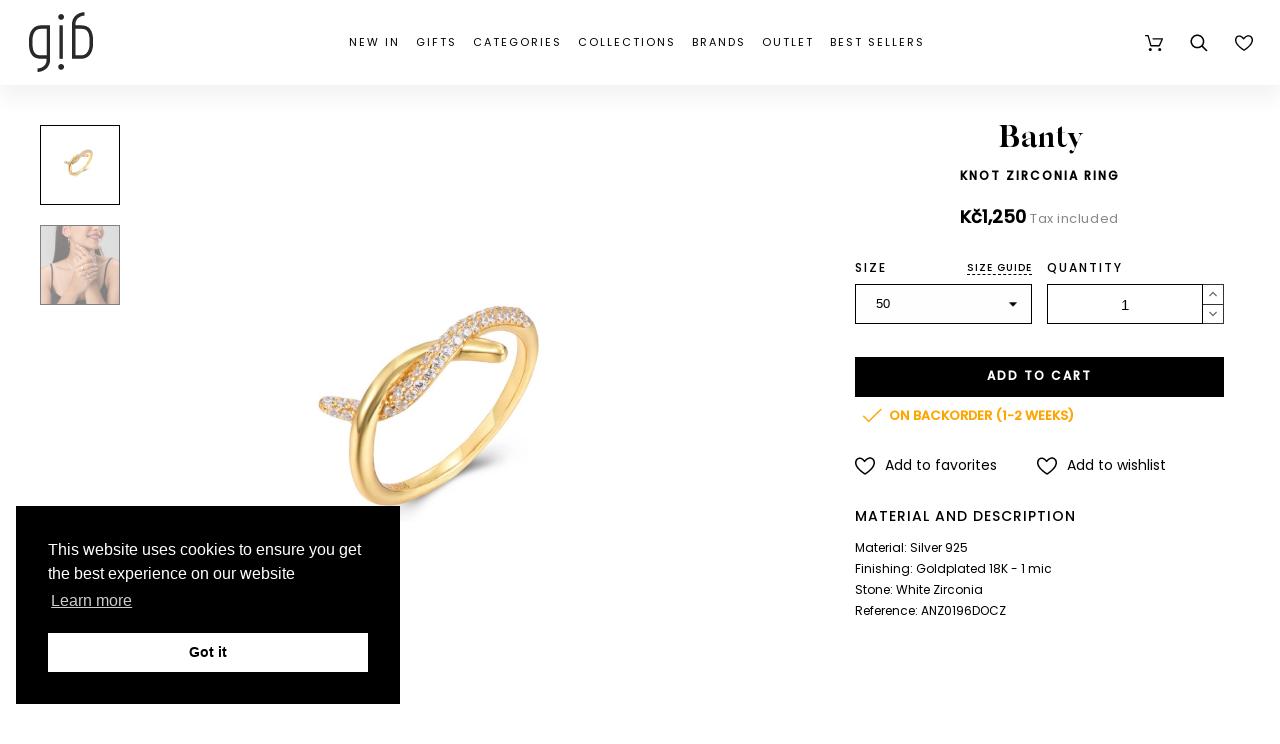

--- FILE ---
content_type: text/css
request_url: https://gibjewels.com/themes/alysum/assets/css/theme3.css
body_size: 36886
content:
html {
  box-sizing: border-box
}
body, html {
  height:100%;
  margin: 0;
  min-height:100%;
  padding: 0
}
body {
  background: #fff;
  font: normal 16px/22px Georgia, "Times New Roman"
}
a, a:active, a:visited {
  color:#333;
  text-decoration:none
}
a:hover {text-decoration:none}

h1, h2, h3 {
  font-weight: normal
}
h4, h4 a {
  font-size: 20px;
  line-height:28px
}

*,
*:before,
*:after {
  box-sizing: inherit
}
blockquote:before,
blockquote:after,
q:before,
q:after {
  content: ""
}
blockquote,
q {
  quotes: "" ""
}
ul,
ol {
  margin: 0 0 1em 1em;
  -webkit-margin-before: 1em;
  -webkit-margin-after: 1em;
  -webkit-margin-start: 0px;
  -webkit-margin-end: 0px;
  -webkit-padding-start: 30px
}
ul {
  list-style: disc;
  margin: 0;
  padding: 0;
  list-style-position: inside
}
ol {
  list-style: decimal
}
li > ul,
li > ol {
  margin-bottom: 0;
  margin-left: 1em
}
dt {
  font-weight: bold
}
dd {
  margin: 0 1.5em 1.5em
}
img {
  height: auto; /* Make sure images are scaled correctly. */
  max-width: 100%; /* Adhere to container width. */
}
h1,
h2,
h3,
h4,
h5,
h6 {
  clear: both
}
p {
  margin-bottom: 1.5em;
}
dfn,
cite,
em,
i {
  font-style: italic
}
blockquote {
  margin: 0 1.5em
}
table {
  margin: 0 0 1.5em;
  width: 100%
}
.hidden {display: none}
.dib {display: inline-block;vertical-align: top;}
.db  {display:block}
.fl  {float: left}
.fr  {float: right}
.oh  {overflow: hidden}
.cp {cursor: pointer}
.relative {position: relative}
.m-0 {margin:0}
.dd_container, .absolute {position: absolute}
.ellipsis {
  overflow: hidden;
  text-overflow: ellipsis;
  white-space: nowrap;
  display: block !important
}
.flex-container {
  display: flex
}
.grid-container {
  display: grid
}
.align-items-center {
  align-items: center
}
.justify-content-center {
  justify-content: center
}
.justify-content-left {
  justify-content: flex-start
}
.justify-content-right {
  justify-content: flex-end
}
.flex-column {
  flex-direction: column
}
.space-between {
  justify-content:space-between
}
.flex-grow1 {
  flex-grow: 1
}
.text-center {
  text-align: center
}
.text-left {
  text-align: left
}
.text-right {
  text-align: right
}
.transparent {
  opacity:0
}
.horizontal-list ul > li {
  display: inline-block;
  margin-right: 20px
}
.button, button {
  background-color:#7a7975;
  border:none;
  color:#fff;
  cursor: pointer;
  line-height:1.5em;
  padding:7px 15px;
  text-align:center;
  transition: all 0.2s ease-in-out;
  margin: 0
}
.button:hover, button:hover {
  background-color:#e1423c
}
.header-top > .flex-container {
  align-items:center
}
.header-top ul {
  margin: 0;
  padding: 0;
  list-style: none
}
#pattern .page-width,
.menu_width,
.flexmenu_ul,
#product .content-wrapper .product-page-col.page-width {
  margin:0 auto;
  width:90%
}
#index .main-content {padding-top: 30px}
.main-content #content .page-width,
#pattern .page-width .page-width {
  width:100%;
}
.svgic {
  display: inline-block;
  fill: currentColor;
  height: 20px;
  pointer-events: none;
  vertical-align: top;
  width: 20px;
}
.smooth02{transition:all .2s ease-in-out}
.smooth05{transition:all .5s ease-in-out}
.in_progress {
  background-image: url("../svg/loader.svg") !important;
  background-repeat:no-repeat !important;
  background-position: 50% 50%;
  background-size: cover;
  -webkit-animation: rotation 1s ease-in-out infinite;
          animation: rotation 1s ease-in-out infinite;
}
@-webkit-keyframes rotation{
    0%{-webkit-transform: rotate(0deg);}
    100%{-webkit-transform: rotate(360deg);}
}
@keyframes rotation{
    0%{transform: rotate(0deg);}
    100%{transform: rotate(360deg);}
}

.s-link:hover {color:#111}
.header-main > div {
  height: 150px;
  align-items:center
}
#header .cart-preview .body,
.in_progress svg {
  display: none
}

.header-top > div > div {
  margin-left: 70px;
}
.header-top > div > div:first-child,
.header_user li,
.header_logo,
.user-select {
  margin: 0
}
.dd_container {
  display:none;
  background:#fff;
  color:#4e4e4e;
  min-width:200px;
  z-index: 99;
}
.dd_container:not(.pk-sub-menu) li {
  display: block;
  float: none;
  margin:-1px 0 0;
  overflow: hidden;
  padding: 10px 10px 10px 20px;
  position: relative;
  width:auto;
  border:1px solid #f2f2f2;
  text-align: left;
}
.dd_helper{
  position: absolute;
  top:0;
  width:100%;
  display: none;
}
.dd_el:hover .dd_helper{
  display: block;
}
.dd_container:not(.pk-sub-menu) li:hover {
  background-color: #000;
  border-color: #000;
  color:#fff;
}
.dd_view {
  background:#fff;
  border:1px solid rgba(0,0,0,0.08);
  box-shadow: 1px 1px 3px 0px rgba(0, 0, 0, 0.08),inset 0px 1px 1px 0px rgba(255, 255, 255, 0.95);
}
.opt-list.dd_container {
  border:none;
}
.user-select li {
  text-transform: uppercase
}
.user-select li:first-child {
  border-top-color:#000
}
.user-select > div {
  z-index: 99
}
.user-select li a {color:inherit}
.lang-select li img {margin-right: 10px;}

.lang-select .dd_container,
.curr-select .dd_container{
  left: 50%;
  transform: translateX(-50%);
}
.currencies li {cursor: pointer}

.header_user {
  padding-top:0px;
  margin:0;
  list-style: none;
}
.header_user li .svgic {display: none;}
.header_user .svgic-login {margin-top: 8px}
.header_logo span.logo{
  font: normal 38px/1em Georgia;
  letter-spacing: 0.1em;
}
.header_logo img.logo {
  max-width:100%;
  max-height:100%;
  width:auto;
  height: auto;
}
.logo-center .header_logo {
  text-align:center
}

#index.header-absolute #header {
  position: absolute;
  width: 100%;
  left:0;
  top:0;
  z-index: 9;
}
body:not(#index) .header-1 {
  border-bottom: 2px solid #000
}
.header-1 .logo-left .header-nav {order:1}
.header-1 .logo-left .header_logo {order:0; text-align:left; flex-grow:1}
.header-1 .logo-left .search_widget {order:2}
.header-1 #search_widget form {justify-content: flex-end}
.header-1 #pk_top_menu {height: 100%}
.logo-left .flexmenu-container,
.logo-left #pk_top_menu {order:1}
.logo-left .header-right-side {order:2;flex-grow:0}

.header-top a {color:inherit}

/* HEADER 1 */
.header-1 .pk-menu-horizontal > ul {padding: 0}
.header-1 .header-top .page-width > div:first-child,
.header-1 .logo-center .header_logo  {
  flex-grow:1
}
.header-1 .header-top {
  border-bottom:1px solid rgba(0,0,0,0.08);
}
.header-1 .flexmenu-container,
.header-1 #pk_top_menu,
.header-1 .header-right-side {
  width:40%;
}
.header-1 .logo-left .flexmenu-container,
.header-1 .logo-left #pk_top_menu,
.header-1 .logo-left .header-right-side {
  width:auto;
}
.header-1 .logo-left .flexmenu-container,
.header-1 .logo-left #pk_top_menu {
  margin-right: 30px;
}
.header-1 .header-nav {
  display:flex;
  justify-content: flex-end;
}
.header-1 .header-nav > div {
  margin-left: 60px;
}
.header-1 .header-nav > div:first-child {
  margin: 0;
}
.header-1 #search_widget {
  position: absolute;
  top:0;
  right:0;
  opacity:0;
  z-index: -1;
  width: 100%;
}
.header-1 .header-right-side {padding: 11px 0;}
.header-1 .flexmenu > ul {margin-left: 0;}
.header-1 .sticky .flexmenu {
  margin: 0 auto;
  max-width: 1500px;
}
.header-1 .sticky .flexmenu_ul {margin-left: 25px;}
@media (max-width:1023px) {
  .header-1 .header-top > div > div:not(:first-child),
  .header-1 .pk_cl > ul > li:not(:first-child), .header-1 .header-nav > div {margin-left: 20px;}
}
@media (max-width:480px) {
  #header.header-1 .pk-menu-horizontal {width:100%;margin:0;}
}
@media (min-width:801px) {
  .product_list .product-miniature {
    width:23%;
    margin-right: 2.66%;
  }
  .view_grid .product-miniature:nth-child(4n+4) {
    margin-right: 0;
  }
}
@media (max-width:800px) and (min-width:501px){
  .left-section .product-image-link {
    width: 50%;
    float: left;
    margin-right: 5%;
  }
  .product_list .product-miniature {
    width:32%;
    margin-right: 3%;
  }
  #category .product-miniature:nth-child(3n+3) {
    margin-right: 0;
  }
}
@media (max-width:800px) {
  #pattern .page-width, .menu_width, .flexmenu_ul {
    width: 95%;
  }
  #header .header-main > .page-width {
    height:auto;
    padding-top: 30px;
    padding-bottom: 30px;
  }
  .header-1 .header-main .flexmenu .submenu {top:30px}
  .header-1 .flexmenu .menu-wrapper {padding-left: 20px; padding-right: 20px;}
  .header-1 .flexmenu-container,
  .header-1 #pk_top_menu {
    position: relative
  }
  #pattern .header-1 .header-main > .page-width {
    flex-direction:column;
    align-items:center;
  }
  .header-1 .flexmenu-container,
  .header-1 #pk_top_menu {
    order:3
  }
  .header-1 .flexmenu > ul,
  .header-1 .header-nav {justify-content:center; width: 100%}
  .header-1 .header-nav {margin-bottom:15px;}
  .header-1 #search_widget {
    position: relative;
    top:auto;
    right:auto;
    opacity:1;
    z-index: 1;
    width: 100%;
    max-width: 488px;
  }
  #header.header-1 .header_user {margin-left:0}
  .header-1 .header_logo {margin:0 0 20px}
  .header-1 .flexmenu-container, .header-1 #pk_top_menu, .header-1 .header-right-side,
  body .products-sort-order .select-title,
  body .products-sort-order .dropdown-menu,
  .header-1 .flexmenu .menu_width {width: 100%}
  .header-1 #search_widget > form {
    width:100%;
    height: 42px;
  }
  .header-1 .pk_customlinks,
  #header.header-1 .header-nav .blockcart {font-size: 12px; letter-spacing: 0; margin:0}
  .header-1 .main-search-link {display: none}
  .header-1 .icon_menu {margin: 0 auto 10px}
  #pattern .footer-main {padding: 40px 0}
  .products-selection .col-md-6,
  .products-selection .sort-by-row,
  .products-sort-order {
    width: 100%;
    margin: 0;
    padding:0
  }
  body .view_list .product-thumbnail {
    min-width:180px
  }
  body #pattern .view_list .product-miniature {margin-bottom: 30px;}
  #category #pattern #left-column #search_filters_wrapper {margin: 0}
}
@media (max-width:500px) {
  .header-1 .header-short-message {display: none}
  .header-1 .header-top > .page-width {padding: 0;justify-content: center;}
  .header-1 .pk_cl li {position: static;}
  .header-1 .pk_cl .dd_container {width: 100%; left:0;transform: translateX(0);}
  #header.header-1 .header-nav .blockcart .header {position: static}
  .header-1 #desktop_cart .shopping_cart {max-width:100%;right: 50%;transform: translateX(50%);}
}

/* HEADER 2 */
.header-2 .header-top .page-width > div:first-child,
.header-2 .logo-center .header_logo  {
  flex-grow:1;
}
.header-2 .header-top {
  border-bottom:1px solid rgba(0,0,0,0.08);
}
.header-2 .logo-left .flexmenu-container,
.header-2 .logo-left #pk_top_menu,
.header-2 .logo-left .header-right-side {
  width:auto;
}
.header-2 .logo-left .flexmenu-container,
.header-2 .logo-left #pk_top_menu {
  margin-right: 30px;
}
.header-2 .header-nav {
  display:flex;
  justify-content: flex-end;
}
.header-2 .header-nav > div,
.header-2 .icons-true .pk_cl > ul > li {
  margin-left: 36px;
}
.header-2 #search_widget {
  position: relative;
  width: 100%;
  max-width:400px
}
.header-2 .header-nav > div:first-child {
  margin: 0;
}
.header-2 .header-right-side {
  padding: 11px 0;
  flex-grow:1;
  display:flex;
  justify-content:flex-end;
  align-items:center;
}
.header-2 .header-nav .svgic {
  width:17px;
  height:17px;
}
.header-2 .header-nav #desktop_cart .svgic {
  width: 19px;
  height: 19px;
}
#header #desktop_cart .remove-product svg {
  color:#444;
  width:10px;
  height:10px;
}
#header #desktop_cart .remove-product:hover svg {color:#000}
.header-2 #top-menu > li:first-child > a{
  padding-left: 0
}
@media (min-width:1800px) {
  .header-2 #search_widget {margin-right: 50px;}
}
@media (max-width:800px) {
  .header-2 .header-main > .page-width {
    flex-direction: column;
    align-items: flex-start;
    height: auto;
    padding: 30px 0;
  }
  .header-2 .header-right-side {
    justify-content:flex-start;
    width: 100%;
  }
  .header-2 #search_widget {max-width: 488px}
  .header-2 .header_logo {margin-bottom: 15px; align-self:center}
  .header-2 .header-short-message {display: none}
  .header-2 .header-top > div > div {margin-left: 0px;}
  .header-2 .header-top > .page-width {justify-content:space-around}
}
@media (max-width:500px) {
  .header-2 .header-right-side {
    flex-direction:column;
  }
  .header-2 #search_widget {
    margin-bottom: 20px;
  }
  .header-2 .pk_cl li:first-child {margin-left: 0;}
  .header-2 .header-nav {
    position: relative;
    width: 100%;
    justify-content: center
  }
  .header-2 .pk_cl li {position: static;}
  .header-2 .pk_cl .dd_container {width: 100%; left:0;transform: translateX(0);}
  .header-2 .header-top {font-size: 12px; letter-spacing: 0;}
  .header-2 #desktop_cart .header {position: static;}
  .header-2 .shopping_cart {width: 100%;}
  #wrapper {flex-direction:column}
  #wrapper #left-column {order:2}
  #wrapper .content-wrapper {order:1}
  #pattern .footer-main .page-width > div {
    width:100%;
    margin: 0 0 40px;
  }
  #pattern .footer-main {
    padding: 30px;
  }
}

/* HEADER 3 */
.header-3 .header_logo {
  flex-grow:1
}
.header-3 .header-top {
  border-bottom:1px solid rgba(0,0,0,0.08);
}
.header-3 .header-nav {
  display:flex;
  justify-content: flex-end;
  margin-left: 40px
}
.header-3 .header-nav > div {
  margin-left: 40px;
}
.header-3 #search_widget {
  position: relative;
  width: 100%;
  max-width:400px
}
.header-3 .header-nav > div:first-child {
  margin: 0;
}
.header-3 .header-right-side {
  padding: 11px 0;
  flex-grow:1;
  display:flex;
  justify-content:flex-end;
  align-items:center;
}
.header-3 .header-nav .svgic {
  width:16px;
  height:16px;
}
.header-3 .flexmenu > ul {
  justify-content:flex-start
}
@media (min-width:1800px) {
  .header-3 #search_widget {margin-right: 20px;}
}
@media (max-width:800px) {
  #header.header-3 {height:auto !important;}
  .header-3 .header-main > .page-width {
    flex-direction: column;
    align-items: flex-start;
    height: auto;
    padding: 30px 0;
  }
  .header-3 #search_widget {max-width: 488px;margin: 0 auto 25px}
  .header-3 .header_logo {margin-bottom: 15px; align-self:center}
  .header-3 .header-nav {justify-content:center; position: relative; margin:0;}
  .header-3 .pk_cl li:first-child {margin-left: 0;}
  .header-3 .pk_cl .dd_container {width: 100%; max-width:300px}
  #header.header-3 .header-nav .blockcart .header, .header-3 .pk_cl li {position: static}
  .header-3 #desktop_cart .shopping_cart {max-width:100%;right: 50%;transform: translateX(50%)}
}
@media (min-width:1200px) {
  .header-3 #search_widget input[type="text"] {width:400px}
}
#header .headerbuilder .header-3 .svgic {width:18px;height:18px}
/* HEADER #4 */
.header-4 {margin-bottom: 30px;}
.header-4 .logo-left .header-nav {order:1}
.header-4 .logo-left .header_logo {order:0; text-align:left; flex-grow:1}
.header-4 .logo-left .search_widget {order:2}
.header-4 .header-top .page-width > div:first-child,
.header-4 .logo-center .header_logo  {
  flex-grow:1
}
.header-4 .header-top {
  border-bottom:1px solid rgba(0,0,0,0.08);
}
.header-4 #search_widget,
.header-4 .header-right-side {
  width:300px;
}
.header-4 .logo-left .flexmenu-container,
.header-4 .logo-left #pk_top_menu,
.header-4 .logo-left .header-right-side {
  width:auto;
}
.header-4 .logo-left .flexmenu-container,
.header-4 .logo-left #pk_top_menu {
  margin-right: 30px;
}
.header-4 .header-nav {
  display:flex;
  justify-content: flex-end;
}
.header-4 .header-nav > div {
  margin-left: 40px;
}
.header-4 .header-nav > div:first-child {
  margin: 0;
}
.header-4 .header-right-side {padding: 11px 0;}
.header-4 .flexmenu > ul {margin-left: 0; justify-content:center}
.header-4 #search_widget {max-width:300px; position: relative;}
.header-4 #search_widget input[type="text"] {float: none}
.header-4 .flexmenu, .header-4 #top-menu {border-bottom:4px solid #333; margin-bottom:2px;}
.header-4 .flexmenuitem > a {margin-bottom: 20px;}
.header-4 .flexmenu-container,
.header-4 #pk_top_menu {
  border-bottom:1px solid #b0b0b0;
  height: auto;
}
.header-4 .top-menu {justify-content: center}
.header-4 .flexmenu_ul {width: 100%}
.header-4 .header-main2 {border-bottom:1px solid #b0b0b0;}
.header-4 .sticky {left: 50%;transform: translateX(-50%)}
.header-4 .sticky .flexmenuitem > a {margin-top: 20px;}
#header.header-4 .flexmenu-container.sticky {padding: 0;}
#header.header-4 .header-nav .blockcart .header svg {width:17px; height:17px}
.header-4 .sticky .flexmenu > ul {max-width: 100%;}
@media (min-width:1280px) {
  body .pk-menu-horizontal li.level-1 > a {padding: 15px 40px}
}
@media (max-width:1023px) {
  #pattern .header-4 .header-main > .page-width {
    padding-left: 0;
    padding-right: 0;
  }
  .header-4 .header-top > div > div:not(:first-child),
  .header-4 .pk_cl > ul > li:not(:first-child), .header-4 .header-nav > div {margin-left: 20px;}
}
@media (max-width:800px) {
  #pattern .page-width, .menu_width, .flexmenu_ul {
    width: 95%;
  }
  #header .header-main > .page-width {
    height:auto;
    padding: 30px 0;
  }
  .header-4 .header-main .flexmenu .submenu {top:30px}
  .header-4 .flexmenu .menu_width {width: 100%;}
  .header-4 .flexmenu .menu-wrapper {padding-left: 20px; padding-right: 20px;}
  .header-4 .flexmenu-container,
  .header-4 #pk_top_menu {
    position: relative;
  }
  #pattern .header-4 .header-main > .page-width {
    flex-direction:column;
    align-items:center;
  }
  .header-4 .flexmenu-container, .header-4 #pk_top_menu {
    order:3
  }
  .header-4 .flexmenu > ul,
  .header-4 .header-nav {justify-content:center; width: 100%;}
  .header-4 #search_widget {
    position: relative;
    top:auto;
    right:auto;
    opacity:1;
    z-index: 1;
    width: 100%;
  }
  #header.header-4 .header_user {margin-left: 0;}
  .header-4 .header_logo {margin:0 0 20px}
  .header-4 .flexmenu-container, .header-4 #pk_top_menu, .header-4 .header-right-side {width: 100%;}
  .header-4 #search_widget {
    max-width: 488px;
    margin: 20px auto;
    width:100%;
  }
  .header-4 #search_widget > form {
    width:100%;
    height: 42px;
  }
  .header-4 .pk_customlinks,
  #header.header-4 .header-nav .blockcart {font-size: 12px; letter-spacing: 0; margin: 0;}
  .header-4 .main-search-link {display: none;}

}
@media (max-width:500px) {
  .header-4 .header-short-message {display: none;}
  .header-4 .header-top > .page-width {padding: 0;justify-content: center;}
  .header-4 .pk_cl li {position: static;}
  .header-4 .pk_cl .dd_container {width: 100%; left:0;transform: translateX(0);}
  #header.header-4 .header-nav .blockcart .header {position: static;}
  .header-4 #desktop_cart .shopping_cart {max-width:100%;right: 50%;transform: translateX(50%);}
}

/* HEADER 5 */
.header-5 .header_logo {
  flex-grow:1
}
.header-5 .header-top {
  border-bottom:1px solid rgba(0,0,0,0.08);
}
.header-5 .header-nav {
  display:flex;
  justify-content: flex-end;
}
.header-5 .header-nav > div {
  margin-left: 40px;
}
.header-5 #search_widget {
  position: relative;
  width: 100%;
  max-width:260px
}
.header-5 .header-nav > div:first-child {
  margin: 0;
}
.header-5 .header-right-side {
  padding: 11px 0;
  flex-grow:1;
  display:flex;
  justify-content:flex-end;
  align-items:center;
}
/*
.header-5 .header-nav .svgic {
  width:19px;
  height:19px;
  transform: scale(0.8);
}
*/
.header-5 .header-nav .svgic {
  transform: scale(0.9);
}
.header-5 .header-nav .svgic {
  margin-left: 10px;
}
@media(max-width:600px) {
  .header-5 .header-nav .svgic {
  transform: scale(1);
}
.header-5 .header-nav .svgic {
  margin-left: 20px;
}
}
.header-5 .header-nav {margin-left: 10px;}
.header-5 .flexmenu-container, .header-5 #pk_top_menu {margin-right: 20px;}
.header-5 .flexmenu > ul {
  justify-content:flex-start;
  margin-right: 30px;
}
body:not(#index) .header-5 {
  border-bottom: 2px solid #000
}
body .header-5 .flexmenu > ul > li > a {padding: 0 35px;}
@media (max-width:500px) {
  #header .header-main > .page-width {
    flex-direction: column;
  }
  .header-5 .icons-true .pk_cl > ul > li,
  .header-5 .header-nav > div {margin: 0 15px;}
  .header-5 .header-nav {margin: 20px 0 0 0}
  .header-5 .flexmenu > ul.flexmenu_ul {margin-top:90px}
}

/* HEADER 6 */
.header-6 .header_logo {
  flex-grow:1
}
.header-6 .header-top {
  border-bottom:1px solid rgba(0,0,0,0.08);
}
.header-6 .header-nav {
  display:flex;
  justify-content: flex-end;
}
.header-6 #search_widget {
  position: relative;
  width: 30%;
  max-width:450px
}
.header-6 #search_widget .svgic {right:0}
.header-6 #search_widget input[type="text"] {
  text-transform: uppercase;
  font-family: 'Archivo Narrow';
  font-size: 12px;
  letter-spacing: 0.15em;
  padding-top: 11px;
  padding-bottom: 11px;
}
.header-6 .icons-true .pk_cl > ul > li,
.header-6 .header-nav > div {margin-left: 30px;}
.header-6 .header-nav > div:first-child {
  margin: 0;
}
.header-6 .header-right-side {
  padding: 11px 0;
  flex-grow:1;
  display:flex;
  justify-content:flex-end;
  align-items:center;
}
.header-6 .header-nav .svgic {
  width:19px;
  height:19px;
  transform: scale(0.8);
}
.header-6 .sticky {left: 50%;transform: translateX(-50%)}
.header-6 .header-nav {margin-left: 10px;}
.header-6 .flexmenu-container, .header-6 #pk_top_menu {margin-right: 20px;}
.header-6 .flexmenu > ul {
  justify-content:flex-start;
  margin-right: 30px;
}
body:not(#index) .header-6 {
  border-bottom: 2px solid #000
}
body .header-6 .flexmenu > ul > li > a {padding: 0 40px;}
.header-6 .header-bottom {
  background:#000;
  color:#e2e2e2;
}
.header-6 .header-bottom .page-width{
  height: 44px;
  display:flex;
  align-items:center;
  justify-content: space-between
}
@media (max-width:768px) {
  .header-6 .header-main > div {
    flex-direction: column;
  }
  .header-6 .header-main > .flexmenu-container,
  .header-6 .header-main > #pk_top_menu {
    margin-right: 0;
  }
  .header-6 .header-nav {
    margin:0;
  }
  .header-6 .icons-true .pk_cl>ul>li, .header-6 .header-nav>div {
    margin:0 15px;
  }
  .header-6 .pk_customlinks > ul > li,
  #header.header-6 .header-nav .blockcart .header {
    position:static
  }
  .header-6 .flexmenu > ul.flexmenu_ul {top:90px}
  .header-6 .header-main .pk_customlinks .dd_container,
  .header-6 .header-main .icons-true #desktop_cart .shopping_cart {top:157px !important}
  .header-6 .header-bottom > .flex-container {flex-direction: column;height:auto}
  .header-6 .header-bottom > .flex-container > *, .header-6 #search_widget {width:100%;}
  .header-6 .header-bottom .ps_categorytree .module-title,
  .header-6 .header-bottom #search_widget {border:none; padding:0}
  .header-6 .header-bottom .ps_categorytree,
  .header-6 .header-bottom #custom-text {padding:15px 0 15px 20px; text-align:left}
}

/* HEADER 7 */
.header-7 .header-nav {
  display:flex;
  justify-content: flex-end;
}
.header-7 .header-right-side {
  padding: 11px 0;
  flex-grow:1;
  display:flex;
  justify-content:flex-end;
  align-items:center;
}
.header-7 .icon-element {
  flex-direction: column;
}
#header.header-7 .dd_container {top:100% !important;}
@media (max-width:800px) {
  .header-2 .header-main > .page-width {
    flex-direction: column;
    align-items: flex-start;
    height: auto;
    padding: 30px 0;
  }
  .header-2 .header-right-side {
    justify-content:flex-start;
    width: 100%;
  }
  .header-2 #search_widget {max-width: 488px;}
  .header-2 .header_logo {margin-bottom: 15px; align-self:center}
  .header-2 .header-short-message {display: none;}
  .header-2 .header-top > div > div {margin-left: 0px;}
  .header-2 .header-top > .page-width {justify-content:space-around}
}
@media (max-width:500px) {
  .header-2 .header-right-side {
    flex-direction:column;
  }
  .header-2 #search_widget {
    margin-bottom: 20px;
  }
  .header-2 .pk_cl li:first-child {margin-left: 0;}
  .header-2 .header-nav {
    position: relative;
    width: 100%;
    justify-content: center
  }
  .header-2 .pk_cl li {position: static;}
  .header-2 .pk_cl .dd_container {width: 100%; left:0;transform: translateX(0);}
  .header-2 .header-top {font-size: 12px; letter-spacing: 0;}
  .header-2 #desktop_cart .header {position: static;}
  .header-2 .shopping_cart {width: 100%;}
  #wrapper {flex-direction:column}
  #wrapper #left-column {order:2}
  #wrapper .content-wrapper {order:1}
  #pattern .footer-main .page-width > div {
    width:100%;
    margin: 0 0 40px;
  }
  #pattern .footer-main {
    padding: 30px;
  }
}
#search_widget input[type="text"] {
  width:100%;
  max-width: 488px;
  line-height: 20px;
  padding: 9px 20px;
  border-radius:20px;
  margin:0;
  border:1px solid #f2f2f2;
  float: right;
  color:inherit;
  font-size: 14px;
  font-family: Roboto, Arial;
  letter-spacing: 0.025em;
}
.show-search #search_widget,
.show-search-2 #search_widget {
  display: block;
  opacity:1;
  z-index: 9;
}
#search_widget .svgic {
  position: absolute;
  width: 16px;
  height: 16px;
  top:calc(50% - 8px);
  right:30px;
}
#search_widget button {
  position: absolute;
  top:0;
  right:0;
  width:50px;
  height:100%;
  text-indent:-9999px;
  overflow: hidden;
  opacity:0;
}
#content #search_widget {
  width: 300px;
  margin: 0 auto;
  height: 40px;
  position: relative
}
#search_widget.popup_search {
  position: absolute;
  top: 50%;
  z-index: 99999;
  left: 50%;
  transform: translate(-50%, -50%);
  max-width: 800px;
  width:90%
}
#search_widget.popup_search input[type="text"] {
  width:100%;
  max-width: 100%;
  padding: 30px;
  font-size: 20px;
  background-position: 100% 50%;
}
#search_widget.popup_search .svgic {
  height: 50%;
  top:50%;
  width:auto;
  max-width: 10%;
  transform: translateY(-50%);
  right: 0
}
#search_widget.popup_search button {
  width:auto;
  max-width: 10%;
  padding: 0 20px
}
.gs-popup-search .pk_search_result .mini-product .thumbnail {
  width:150px;
}
#search_widget:not(.popup_search) .search-no-result {
  position: absolute;
  font-size: 13px
}
.gs-popup-search .pk_search_result {
  max-width: 800px;
  z-index: 999;
  border:1px solid #eee;
  border-top:none;
  width:100%
}
.gs-popup-search .pk_search_result .product-title {
  margin: 25px 0 20px;
  font-size: 20px
}
.gs-popup-search #search_widget input[type="text"] {border-radius:0}
.fadeContent {
  content:"";
  position: fixed;
  top:0;
  left:0;
  width:100%;
  height: 100%;
  background: rgba(0,0,0,0.7);
  z-index: 99;
}
.shopping_cart {
  right:0;
  width:380px;
}
.shopping_cart .indent {
  padding: 30px 25px;
}
.shopping_cart .indent > .flex-container {
  padding-top: 28px;
}
.shopping_cart .cart-total {
  flex-grow:1;
  font-size: 13px;
  color:#444;
  flex-direction:column;
  justify-content:center;
  display:flex;
}
.shopping_cart .cart-total > div {
  line-height: 24px;
}
.shopping_cart .cart-button {
  width:120px
}
.shopping_cart .cart-button .btn {
  width: 100%;
  display: block;
  font-size: 0.8rem;
  text-transform: uppercase;
  font-family: inherit;
  letter-spacing: 0.1em
}
.shopping_cart .remove-product {
  position: absolute;
  top:0;
  right:0;
  color:#333
}
.shopping_cart .remove-product .svgic {
  width: 13px;
  height: 13px;
}
.shopping_cart .price span {font-style: normal;}
.shopping_cart .cart-button .btn:first-child {
  margin-bottom: 10px;
}
/* SIDEBAR */
.sidebar {
  font-size: 0.9375em;
}
.sidebar > *{
  margin-top: 50px;
}
.sidebar > .rev_slider_wrapper {
  margin-top: 50px !important;
}
.sidebar > *:first-child {
  margin-top: 0 !important;
}
.sidebar .module-title {
  border-bottom:2px solid #000;
  margin: 0;
  padding-bottom: 20px;
  display:flex;
}
.sidebar section ul {
  margin: 0;
  padding: 0;
}
.sidebar section ul li {
  border-top:1px solid #f3f3f3;
  padding: 10px 0 10px 10px;
}
.sidebar section ul ul {
  font-size: 15px
}
.sidebar section ul ul li {
  padding: 5px 0 5px 10px
}
.sidebar section ul li:first-child {
  border-top:none;
  padding-top: 0
}
.sidebar section ul li.root_li {padding: 0; border:none}
.root_li ul li div {display:none}
.ps_categorytree .module-body {
  border-top: 1px solid #000;
  margin-top: 1px;
  padding-top: 10px;
}
.ps_categorytree .category-tree li {
  padding: 10px 0 10px 9px
}
.root_li li:last-child img {width:16px}
.header-bottom {
  font-size: 12px;
  color: #e2e2e2;
  letter-spacing: 0.15em
}
.header-bottom .ps_categorytree {
  height: 100%;
  width: 30%;
  max-width: 400px;
}
.header-bottom .ps_categorytree .module-title {
  margin: 0;
  color:inherit;
  height: 100%;
  display: flex;
  align-items: center;
  cursor: pointer;
  font-size: inherit;
  letter-spacing: inherit;
  padding-right: 40px;
  border-right:1px solid rgba(214,214,214,0.1);
}
.header-bottom #search_widget {
  border-left:1px solid rgba(214,214,214,0.1);
}
.header-bottom .ps_categorytree .module-title .svgic {width: 17px;height: 17px;}
.header-bottom .ps_categorytree .module-body {
    display: none;
    position: absolute;
    background: #fff;
    width: 100%;
    max-width:400px;
    padding: 0;
    z-index: 99;
}
.header-bottom .ps_categorytree .category-tree ul {
  margin: 0;
  list-style: none;
}
.header-bottom .ps_categorytree .category-tree .root_li {
  padding: 0;
}
.header-bottom .ps_categorytree li {
  color:#333;
}
.header-bottom .ps_categorytree .category-tree .root_li li svg {
  width:15px;
  height:15px;
}
.header-bottom .ps_categorytree .category-tree .root_li li {
  padding: 10px 30px;
  font-size: 15px;
  letter-spacing: 0;
}
.header-bottom .ps_categorytree .category-tree .root_li li:hover {
  background-color:#f5f5f5
}
.header-bottom .ps_categorytree .category-tree .root_li li div {
  display: none;
  padding-left: 10px;
  padding-right: 10px;
}
.header-bottom .ps_categorytree .category-tree .root_li li div li {
  padding-left: 0;
  padding-right: 0;
}
.header-bottom #custom-text {background:none;margin:0; padding:0;}
.ps_categorytree .category-tree .root_li li div {
  padding-top: 10px;
}
.ps-li-container,
.catmenu-trigger {
  align-items:center
}
.ps-li-container > a:first-child,
.sidebar .module-title span,
.header-bottom .ps_categorytree .module-title span {
  flex-grow:1
}
.cat_menu_thumb .svgic {width:16px; height: 16px;}
.module-body, .sidebar .widget-inner {
  padding: 25px 0 0 0
}
.sidebar ul {
  list-style: none;
  margin: 0
}
.sidebar .menu ul li {
  font-size: 15px;
  line-height: 1em;
  border-bottom:1px solid #f3f3f3;
  padding: 15px 9px;
  position: relative;
}
.menu .menu-images-container {
  position: absolute;
  top:15px;
  right:0;
}
/* PRODUCT GRID */

@supports (display: grid) {
  .view_grid .product_list .grid-container > article {
    width:100%;
    margin-right:0
  }
  .view_grid .product_list .grid-container {
    grid-template-columns: repeat(auto-fill, minmax(200px, 1fr));
    grid-column-gap: 40px
  }
  .product-grid-2 .view_grid .product_list .grid-container {grid-template-columns: repeat(auto-fill, minmax(350px, 1fr))}
  .product-grid-3 .view_grid .product_list .grid-container {grid-template-columns: repeat(auto-fill, minmax(250px, 1fr))}
  .product-grid-4 .view_grid .product_list .grid-container {grid-template-columns: repeat(auto-fill, minmax(200px, 1fr))}
  .product-grid-5 .view_grid .product_list .grid-container {grid-template-columns: repeat(auto-fill, minmax(170px, 1fr))}
  .product-grid-6 .view_grid .product_list .grid-container {grid-template-columns: repeat(auto-fill, minmax(150px, 1fr))}
}
@supports not (display: grid) {
  .product-grid-6 .view_grid .product_list .grid-container > article {width:16%}
  .product-grid-5 .view_grid .product_list .grid-container > article {width:19%}
  .product-grid-4 .view_grid .product_list .grid-container > article {width:24%}
  .product-grid-3 .view_grid .product_list .grid-container > article {width:32%}
  .product-grid-2 .view_grid .product_list .grid-container > article {width:49%}
  @media (max-width:1024px) {
    .product-grid-6 .view_grid .product_list .grid-container > article {width:32%}
    .product-grid-5 .view_grid .product_list .grid-container > article {width:32%}
    .product-grid-4 .view_grid .product_list .grid-container > article {width:47%}
    .product-grid-3 .view_grid .product_list .grid-container > article {width:47%}
    .product-grid-2 .view_grid .product_list .grid-container > article {width:47%}
  }
}
.products {
    display: flex;
    flex-wrap: wrap;
}
#products .products {
    justify-content: space-around;
}
.view_list .grid-container > article {width:100%}
/* PRODUCT LIST */
.view_list #js-product-list .product-miniature {
  width:100%
}
.view_list .thumbnail-container {
  display:flex
}
.view_list .product-desc-wrap {
  display:flex;
  flex-direction:column;
  padding: 30px 80px 0 0
}
.view_list .product-description-short {
  display: block;
  margin-bottom: 20px;
  font-size: 14px;
  line-height: 1.5em
}
.view_list .product-thumbnail {
  min-width:220px;
  width:220px;
  margin-right: 30px;
  margin-bottom: 0;
  align-self:flex-start;
}
.view_list .short-desc {
  clear: both;
  width: 100%;
}
.view_list .product-flags {
  right:auto;
  left:10px
}
.pm-details-layout1 #main .view_grid .product-miniature .product-title {
  width: 70%;
  float: left
}
.pm-details-layout1 #main .view_grid .product-miniature .product-price-and-shipping {
  width: 30%;
  flex-direction: column;
  align-items: flex-end;
  padding-right: 2px;
  right: 0;
  position: absolute
}
.pm-details-layout1 #main .view_grid .product-miniature .product-price-and-shipping > span {margin: 0}
.pm-details-layout2 #main .view_grid .product-description {
  display:flex;
  flex-direction:column
}
.pm-details-layout2 #main .view_grid .product-description .hook-reviews {order:1;position: absolute;right: 0;}
.pm-details-layout2 #main .view_grid .product-description .product-brand {order:2; width:calc(100% - 70px)}
.pm-details-layout2 #main .view_grid .product-description .product-title {order:3}
.pm-details-layout2 #main .view_grid .product-description .product-price-and-shipping {order:4}
.pm-details-layout2 #main .view_grid .product-description .short-desc {order:5}

.pm-details-layout3 #main .view_grid .product-desc-wrap {display: flex; flex-direction: column;}
.pm-details-layout3 #main .view_grid .highlighted-informations {order:1}
.pm-details-layout3 #main .view_grid .product-description {order:2;margin: 0;}
.pm-details-layout3 .product-thumbnail {margin-bottom: 28px;}

.pm-details-layout4 #main .view_grid .product-description {display: flex; flex-direction: column;}
.pm-details-layout4 #main .view_grid .product-description .product-price-and-shipping {order:0}
.pm-details-layout4 #main .view_grid .product-description .product-title {order:1;margin-bottom: 15px;}
.pm-details-layout4 #main .view_grid .product-description .short-desc {order:2}
.pm-details-layout4 #main .view_grid .product-description .hook-reviews {order:3}

.pm-details-layout5 #main .view_grid .product-miniature .product-title {
  width: 60%;
  float: right;
}
.pm-details-layout5 #main .view_grid .product-miniature .product-price-and-shipping {
  width: 35%;
  flex-direction: column;
  align-items: flex-start;
  padding-right: 0;
  left: 0;
  position: absolute;
}
.pm-details-layout5 #main .view_grid .product-miniature .product-brand,
.pm-details-layout5 #main .view_grid .product-miniature .highlighted-informations,
.pm-details-layout5 #main .view_grid .product-miniature .hook-reviews {margin-left:40%;}
.pm-details-layout5 #main .view_grid .product-miniature .product-price-and-shipping > span {margin: 0}
.pm-details-layout5 #main .view_grid .product-miniature .product-description{position:relative;overflow: hidden;}
.pm-details-layout5 #main .view_grid .product-miniature .product-description:after {
  content:"";
  position:absolute;
  width:1px;
  height:100px;
  background: #f5f5f5;
  top:0;
  left:33%;
}

.view_list .product-description {display: flex; flex-direction:column}
.view_list .product-description .hook-reviews {order:5}
.view_list .product-description .product-brand {order:1}
.view_list .product-description .product-title {order:2}
.view_list .product-description .product-price-and-shipping {order:4}
.view_list .product-description .short-desc {order:3}

#js-product-list > .flex-container {
  flex-wrap:wrap;
}
.products {
  display:flex;
  flex-wrap:wrap;
  justify-content:flex-start
}

/* PRODUCT MINI */
.mini-product {
  margin-top: 20px
}
.mini-product .price span {
  color: #aaa;
  font-size: 80%;
  font-style: italic
}
.mini-product .product-title {
  font-family:inherit;
  font-size: 14px;
  line-height: 17px;
  color:inherit;
  margin-bottom: 10px;
  margin-right: 25px;
}
.mini-product .product-description {
  margin-top: 10px;
  flex-grow:1;
  width:calc(100% - 97px)
}
.product-description {
  max-width:1200px;
  margin: 0 auto;
}
.hook-reviews {
  clear:both;
  margin-bottom: 10px;
}
.hide-reviews .product-list-reviews {display: none}
.mini-product:first-child {
  margin-top: 0
}
.mini-product .thumbnail-container,
.micro-product .thumbnail-container {
  display:flex
}
.mini-product .thumbnail {
  min-width:77px;
  width:77px;
  margin: 0 20px 0 0
}
.mini-product .thumbnail img {
  border:none
}
.micro-product {
  margin-bottom: 40px;
}
.micro-product .product-description {
  padding-top: 10px;
}
.micro-product .product-desc-wrap {
  flex-grow:1
}
.micro-product .price {font-size:1.063em}
.micro-product .micro-product {font-size: 0.688em;}
.micro-product .thumbnail {
  width:100px;
  min-width:100px;
  margin-right: 20px;
  margin-bottom: 0;
  align-self:flex-start
}
@media (max-width: 979px) and (min-width: 768px) {
  .micro-product .thumbnail-container {
    flex-direction:column;
  }
  .micro-product .thumbnail {width: 100%}
}
#left-column .product-miniature {
  margin: 0 0 30px;
}
.sidebar .product-miniature {
  width: 100%;
}
.view_list .product-miniature {
  margin-right: 0;
}
.product-thumbnail {
  margin-bottom: 23px;
  flex-wrap:wrap
}
.product-thumbnail > a {
  display: block;
  width: 100%;
}
.product-thumbnail img {
  width:100%;
  height: auto;
  display: block;
}
body .product-thumbnail .add {
  margin: 0;
}
.add.flex-container > *:not(:first-child) {margin-left: 35px}
.product-miniature .product-thumbnail .btn {
  height: 2.75rem;
  width: 2.75rem;
  padding:0;
  border:none;
  border-radius:50%;
  margin: 0 3px;
  display: flex;
  align-items: center;
  justify-content: center;
}
.product-thumbnail .btn .svgic {
  color:#fff;
  width:16px;
  height:16px;
  margin: 0 auto;
}
.product-brand {
  margin: 0 0 14px;
}
.product-title {
  margin: 0 0 12px;
}
.product-title a {
  color:inherit
}
.view_list .product-title {
  font-size: 20px
}
.price {
  font-size: 24px;
  line-height: 30px;
}
.view_list .price {
  font-size: 22px;
}
.product-flags {
  list-style: none;
  margin: 0;
  padding: 0;
  position: absolute;
  top:15px;
  right:15px;
  z-index: 3;
}
.icon-button {
  font-size: 14px
}
.box-info-product .wrap_alert{
  padding-bottom: 20px
}
.icon-button svg {margin-right: 10px}
.icon-button .in_progress use {opacity:0}
.product-flags li {
  background:#000;
  color:#fff;
  margin-bottom: 10px;
  font-size: 12px;
  line-height: 18px;
  padding: 4px 10px;
  text-align:center;
  font-family: Roboto, Arial;
  text-transform: uppercase;
  letter-spacing: 0.1em
}
.product-flag.new {
  max-width:100px;
  margin-left: auto;
}
.product-flags .discount {display: none}
#product .product-page-col {padding: 0 15px}
#product .page-width.main-content{
  max-width:100%;
  width: 100%;
}
#product .product-flags {
  top:20px;
  right:20px;
}
.variant-links {
  display:flex;
  justify-content:flex-start;
  margin-bottom: 20px;
}
.variant-links a {
  width:10px;
  height: 10px;
  display: block;
  margin: 0 0 0 8px;
  text-indent: 100%;
  white-space: nowrap;
  overflow: hidden;
  border:1px solid transparent;
  border-radius:50%;
}
.variant-links a.white-color {
  border:1px solid rgba(0,0,0,0.15)
}
.variant-links a:first-child {
  margin-left: 0;
}
.product-description-short p {
  margin: 0;
}
.product-miniature .short-desc {
  margin-bottom: 1rem;
  white-space: normal;
}
.product-miniature .product-actions {
  overflow: hidden;
  opacity:0;
  transition: opacity .3s ease-out;
  position: absolute;
  top:calc(50% - 25px);
  left:0;
  width: 100%;
  height: 50px;
  display:flex;
  align-items:center;
  justify-content:center;
}
.product-miniature {
  margin-bottom: 30px;
}
.touch .product-miniature .product-actions,
.product-miniature:hover .product-actions {
  opacity:1;
  z-index: 9;
}
.product-miniature .product-actions > * {
  transition: all 0.3s cubic-bezier(0.165, 0.84, 0.44, 1);
  transform: scale(0.9);
  margin: 0
}
.product-miniature .product-actions > *:first-child {
  transform: scale(0.9) translateX(-5px);
}
.product-miniature .product-actions > *:last-child {
  transform: scale(0.9) translateX(5px);
}
.product-miniature:hover .product-actions > * {
  transform: scale(1) translateY(0);
}
body .product-miniature  .product-actions .btn:hover {
  transform: scale(1.1)
}
#product .product-actions .product-add-to-cart .control-label {
  display: none
}
.subimage, .product-thumbnail > a > img:nth-child(2) {
  position: absolute;
  top:0;
  left:0;
  z-index:2;
  opacity:0;
}
.product-miniature:hover .subimage,
.product-miniature:hover .product-thumbnail > a > img:nth-child(2) {
  transition: opacity .3s ease-out;
  opacity:1
}
.product-miniature:hover .product-thumbnail > a.subimage-true > img:first-child {opacity:0}
.discount-percentage {
  align-self: flex-start;
  margin: -15px 0 0 -5px;
  color:#f00;
  padding: 0 5px 0 0;
  font-style: italic;
  font-family: Arial;
  font-size: 11px;
  display: none;
}
.product-price-and-shipping {
  display:flex;
  align-items:baseline;
  margin-bottom: 15px;
}
.productButtons {margin-top: 25px}
.productButtons > *:not(:first-child){
  margin-left: 40px
}
.pre-scrollable {
    max-height: 340px;
    overflow-y: scroll
}

.container {
    margin-left: auto;
    margin-right: auto;
    padding-left: 15px;
    padding-right: 15px;
    width: 100%;
}

.container:after {
    content: "";
    display: table;
    clear: both
}
.product-miniature .product-actions:empty,
#search_filters_wrapper:empty {
  display: none
}
#category.cp-only-filter #left-column > *:not(#search_filters_wrapper),
#category.cp-only-filter #search_filters_wrapper{margin-top: 0}
@media (min-width:1600px) {
  .product-page-col > .col-md-6:first-child {
    width:54.66%;
    padding: 0;
  }
  .product-page-col > .col-md-6:last-child {
    width:45.33%;
    padding: 45px 0 0 50px;
  }

}
@media (min-width:544px) {
    .container {
        max-width: 576px
    }
}
@media (min-width:768px) {
    .container {
        max-width: 720px
    }
}
@media (min-width:980px) {
    .container {
        max-width: 100%
    }
}
@media (min-width:800px) and (max-width:1024px) {
  body .tabs-container,
  body #pattern .product-accessories {
    margin-top: 4rem;
  }
  body .tabs-container {
    padding: 50px 100px;
  }
}
@media (max-width:799px) {
  .tabs .tab-pane {padding:1em}
  body .sidebar .facet .collapse.in, body .sidebar .facet .collapsing {margin-bottom: 30px;}
}

.container-fluid{margin-left:auto;margin-right:auto;padding-left:15px;padding-right:15px}.container-fluid:after{content:"";display:table;clear:both}.row{margin-left:-15px;margin-right:-15px}.row:after{content:"";display:table;clear:both}.col-lg-1,.col-lg-2,.col-lg-25,.col-lg-3,.col-lg-4,.col-lg-5,.col-lg-6,.col-lg-7,.col-lg-8,.col-lg-9,.col-lg-10,.col-lg-11,.col-lg-12,.col-md-1,.col-md-2,.col-md-3,.col-md-4,.col-md-5,.col-md-6,.col-md-7,.col-md-8,.col-md-9,.col-md-10,.col-md-11,.col-md-12,.col-sm-1,.col-sm-2,.col-sm-3,.col-sm-4,.col-sm-5,.col-sm-6,.col-sm-7,.col-sm-8,.col-sm-9,.col-sm-10,.col-sm-11,.col-sm-12,.col-xl-1,.col-xl-2,.col-xl-3,.col-xl-4,.col-xl-5,.col-xl-6,.col-xl-7,.col-xl-8,.col-xl-9,.col-xl-10,.col-xl-11,.col-xl-12,.col-xs-1,.col-xs-2,.col-xs-3,.col-xs-4,.col-xs-5,.col-xs-6,.col-xs-7,.col-xs-8,.col-xs-9,.col-xs-10,.col-xs-11,.col-xs-12{position:relative;min-height:1px;padding-right:15px;padding-left:15px}.col-xs-1{float:left;width:8.33333%}.col-xs-2{float:left;width:16.66667%}.col-xs-3{float:left;width:25%}.col-xs-4{float:left;width:33.33333%}.col-xs-5{float:left;width:41.66667%}.col-xs-6{float:left;width:50%}.col-xs-7{float:left;width:58.33333%}.col-xs-8{float:left;width:66.66667%}.col-xs-9{float:left;width:75%}.col-xs-10{float:left;width:83.33333%}.col-xs-11{float:left;width:91.66667%}.col-xs-12{float:left;width:100%}.pull-xs-0{right:auto}.pull-xs-1{right:8.33333%}.pull-xs-2{right:16.66667%}.pull-xs-3{right:25%}.pull-xs-4{right:33.33333%}.pull-xs-5{right:41.66667%}.pull-xs-6{right:50%}.pull-xs-7{right:58.33333%}.pull-xs-8{right:66.66667%}.pull-xs-9{right:75%}.pull-xs-10{right:83.33333%}.pull-xs-11{right:91.66667%}.pull-xs-12{right:100%}.push-xs-0{left:auto}.push-xs-1{left:8.33333%}.push-xs-2{left:16.66667%}.push-xs-3{left:25%}.push-xs-4{left:33.33333%}.push-xs-5{left:41.66667%}.push-xs-6{left:50%}.push-xs-7{left:58.33333%}.push-xs-8{left:66.66667%}.push-xs-9{left:75%}.push-xs-10{left:83.33333%}.push-xs-11{left:91.66667%}.push-xs-12{left:100%}.offset-xs-1{margin-left:8.33333%}.offset-xs-2{margin-left:16.66667%}.offset-xs-3{margin-left:25%}.offset-xs-4{margin-left:33.33333%}.offset-xs-5{margin-left:41.66667%}.offset-xs-6{margin-left:50%}.offset-xs-7{margin-left:58.33333%}.offset-xs-8{margin-left:66.66667%}.offset-xs-9{margin-left:75%}.offset-xs-10{margin-left:83.33333%}.offset-xs-11{margin-left:91.66667%}@media (min-width:544px){.col-sm-1{float:left;width:8.33333%}.col-sm-2{float:left;width:16.66667%}.col-sm-3{float:left;width:25%}.col-sm-4{float:left;width:33.33333%}.col-sm-5{float:left;width:41.66667%}.col-sm-6{float:left;width:50%}.col-sm-7{float:left;width:58.33333%}.col-sm-8{float:left;width:66.66667%}.col-sm-9{float:left;width:75%}.col-sm-10{float:left;width:83.33333%}.col-sm-11{float:left;width:91.66667%}.col-sm-12{float:left;width:100%}.pull-sm-0{right:auto}.pull-sm-1{right:8.33333%}.pull-sm-2{right:16.66667%}.pull-sm-3{right:25%}.pull-sm-4{right:33.33333%}.pull-sm-5{right:41.66667%}.pull-sm-6{right:50%}.pull-sm-7{right:58.33333%}.pull-sm-8{right:66.66667%}.pull-sm-9{right:75%}.pull-sm-10{right:83.33333%}.pull-sm-11{right:91.66667%}.pull-sm-12{right:100%}.push-sm-0{left:auto}.push-sm-1{left:8.33333%}.push-sm-2{left:16.66667%}.push-sm-3{left:25%}.push-sm-4{left:33.33333%}.push-sm-5{left:41.66667%}.push-sm-6{left:50%}.push-sm-7{left:58.33333%}.push-sm-8{left:66.66667%}.push-sm-9{left:75%}.push-sm-10{left:83.33333%}.push-sm-11{left:91.66667%}.push-sm-12{left:100%}.offset-sm-0{margin-left:0}.offset-sm-1{margin-left:8.33333%}.offset-sm-2{margin-left:16.66667%}.offset-sm-3{margin-left:25%}.offset-sm-4{margin-left:33.33333%}.offset-sm-5{margin-left:41.66667%}.offset-sm-6{margin-left:50%}.offset-sm-7{margin-left:58.33333%}.offset-sm-8{margin-left:66.66667%}.offset-sm-9{margin-left:75%}.offset-sm-10{margin-left:83.33333%}.offset-sm-11{margin-left:91.66667%}}@media (min-width:768px){.col-md-1{float:left;width:8.33333%}.col-md-2{float:left;width:16.66667%}.col-md-3{float:left;width:25%}.col-md-4{float:left;width:33.33333%}.col-md-5{float:left;width:41.66667%}.col-md-6{float:left;width:50%}.col-md-7{float:left;width:58.33333%}.col-md-8{float:left;width:66.66667%}.col-md-9{float:left;width:75%}#pattern .col-md-9 {width:75%}.col-md-10{float:left;width:83.33333%}.col-md-11{float:left;width:91.66667%}.col-md-12{float:left;width:100%}.pull-md-0{right:auto}.pull-md-1{right:8.33333%}.pull-md-2{right:16.66667%}.pull-md-3{right:25%}.pull-md-4{right:33.33333%}.pull-md-5{right:41.66667%}.pull-md-6{right:50%}.pull-md-7{right:58.33333%}.pull-md-8{right:66.66667%}.pull-md-9{right:75%}.pull-md-10{right:83.33333%}.pull-md-11{right:91.66667%}.pull-md-12{right:100%}.push-md-0{left:auto}.push-md-1{left:8.33333%}.push-md-2{left:16.66667%}.push-md-3{left:25%}.push-md-4{left:33.33333%}.push-md-5{left:41.66667%}.push-md-6{left:50%}.push-md-7{left:58.33333%}.push-md-8{left:66.66667%}.push-md-9{left:75%}.push-md-10{left:83.33333%}.push-md-11{left:91.66667%}.push-md-12{left:100%}.offset-md-0{margin-left:0}.offset-md-1{margin-left:8.33333%}.offset-md-2{margin-left:16.66667%}.offset-md-3{margin-left:25%}.offset-md-4{margin-left:33.33333%}.offset-md-5{margin-left:41.66667%}.offset-md-6{margin-left:50%}.offset-md-7{margin-left:58.33333%}.offset-md-8{margin-left:66.66667%}.offset-md-9{margin-left:75%}.offset-md-10{margin-left:83.33333%}.offset-md-11{margin-left:91.66667%}}@media (min-width:992px){.col-lg-1{float:left;width:8.33333%}.col-lg-2{float:left;width:16.66667%}.col-lg-25{float:left;width:20%}.col-lg-3{float:left;width:25%}.col-lg-4{float:left;width:33.33333%}.col-lg-5{float:left;width:41.66667%}.col-lg-6{float:left;width:50%}.col-lg-7{float:left;width:58.33333%}.col-lg-8{float:left;width:66.66667%}.col-lg-9{float:left;width:75%}.col-lg-10{float:left;width:83.33333%}.col-lg-11{float:left;width:91.66667%}.col-lg-12{float:left;width:100%}.pull-lg-0{right:auto}.pull-lg-1{right:8.33333%}.pull-lg-2{right:16.66667%}.pull-lg-3{right:25%}.pull-lg-4{right:33.33333%}.pull-lg-5{right:41.66667%}.pull-lg-6{right:50%}.pull-lg-7{right:58.33333%}.pull-lg-8{right:66.66667%}.pull-lg-9{right:75%}.pull-lg-10{right:83.33333%}.pull-lg-11{right:91.66667%}.pull-lg-12{right:100%}.push-lg-0{left:auto}.push-lg-1{left:8.33333%}.push-lg-2{left:16.66667%}.push-lg-3{left:25%}.push-lg-4{left:33.33333%}.push-lg-5{left:41.66667%}.push-lg-6{left:50%}.push-lg-7{left:58.33333%}.push-lg-8{left:66.66667%}.push-lg-9{left:75%}.push-lg-10{left:83.33333%}.push-lg-11{left:91.66667%}.push-lg-12{left:100%}.offset-lg-0{margin-left:0}.offset-lg-1{margin-left:8.33333%}.offset-lg-2{margin-left:16.66667%}.offset-lg-3{margin-left:25%}.offset-lg-4{margin-left:33.33333%}.offset-lg-5{margin-left:41.66667%}.offset-lg-6{margin-left:50%}.offset-lg-7{margin-left:58.33333%}.offset-lg-8{margin-left:66.66667%}.offset-lg-9{margin-left:75%}.offset-lg-10{margin-left:83.33333%}.offset-lg-11{margin-left:91.66667%}}@media (min-width:1200px){.col-xl-1{float:left;width:8.33333%}.col-xl-2{float:left;width:16.66667%}.col-xl-3{float:left;width:25%}.col-xl-4{float:left;width:33.33333%}.col-xl-5{float:left;width:41.66667%}.col-xl-6{float:left;width:50%}.col-xl-7{float:left;width:58.33333%}.col-xl-8{float:left;width:66.66667%}.col-xl-9{float:left;width:75%}.col-xl-10{float:left;width:83.33333%}.col-xl-11{float:left;width:91.66667%}.col-xl-12{float:left;width:100%}.pull-xl-0{right:auto}.pull-xl-1{right:8.33333%}.pull-xl-2{right:16.66667%}.pull-xl-3{right:25%}.pull-xl-4{right:33.33333%}.pull-xl-5{right:41.66667%}.pull-xl-6{right:50%}.pull-xl-7{right:58.33333%}.pull-xl-8{right:66.66667%}.pull-xl-9{right:75%}.pull-xl-10{right:83.33333%}.pull-xl-11{right:91.66667%}.pull-xl-12{right:100%}.push-xl-0{left:auto}.push-xl-1{left:8.33333%}.push-xl-2{left:16.66667%}.push-xl-3{left:25%}.push-xl-4{left:33.33333%}.push-xl-5{left:41.66667%}.push-xl-6{left:50%}.push-xl-7{left:58.33333%}.push-xl-8{left:66.66667%}.push-xl-9{left:75%}.push-xl-10{left:83.33333%}.push-xl-11{left:91.66667%}.push-xl-12{left:100%}.offset-xl-0{margin-left:0}.offset-xl-1{margin-left:8.33333%}.offset-xl-2{margin-left:16.66667%}.offset-xl-3{margin-left:25%}.offset-xl-4{margin-left:33.33333%}.offset-xl-5{margin-left:41.66667%}.offset-xl-6{margin-left:50%}.offset-xl-7{margin-left:58.33333%}.offset-xl-8{margin-left:66.66667%}.offset-xl-9{margin-left:75%}.offset-xl-10{margin-left:83.33333%}.offset-xl-11{margin-left:91.66667%}}

.table {
    width: 100%;
    max-width: 100%;
    margin-bottom: 1rem
}

.table td,
.table th {
    padding: .75rem;
    vertical-align: top;
    border-top: 1px solid #f6f6f6
}

.table thead th {
    vertical-align: bottom;
    border-bottom: 2px solid #f6f6f6
}

.table tbody+tbody {
    border-top: 2px solid #f6f6f6
}

.table .table {
    background-color: #fff
}

.table-sm td,
.table-sm th {
    padding: .3rem
}

.table-bordered,
.table-bordered td,
.table-bordered th {
    border: 1px solid #f6f6f6
}

.table-bordered thead td,
.table-bordered thead th {
    border-bottom-width: 2px
}

.table-striped tbody tr:nth-of-type(odd) {
    background-color: rgba(0, 0, 0, .05)
}

.thead-inverse th {
    color: #fff;
    background-color: #878787
}

.thead-default th {
    color: #acaaa6;
    background-color: #f6f6f6
}


.table-responsive {
    display: block;
    width: 100%;
    min-height: .01%;
    overflow-x: auto
}
.form-control {
    background-clip: padding-box;
    background-color: #fefefe;
    background-image: none;
    border-radius: 0;
    border: 1px solid #d1d1d1;
    color: #5f5f5f;
    display: block;
    font-size: 0.938em;
    line-height: 1.25rem;
    margin:0;
    padding: .938rem 1.25rem;
    width: 100%;
    letter-spacing: 0.03em;
}

.form-control::-ms-expand {
    background-color: transparent;
    border: 0
}

.form-control:focus {
    color: #acaaa6;
    background-color: #fff;
    outline: none
}
.form-control::placeholder {
    color: #5f5f5f;
    opacity: 1
}

.form-control:disabled,
.form-control[readonly] {
    background-color: #f6f6f6;
    opacity: 1
}

.form-control:disabled {
    cursor: not-allowed
}
.input-icon {
  position: absolute;
  left: 1.25rem;
  top:1.25rem;
  width:0.875em;
  height: 0.875em;
  z-index: 4;
}
.icon-true .form-control {
    padding-left: 2.75rem;
}

select.form-control:not([size]):not([multiple]) {
    height: 3.25rem
}

select.form-control:focus::-ms-value {
    color: #acaaa6;
    background-color: #fff
}

.form-control-file,
.form-control-range {
    display: block
}

.col-form-label {
    padding-top: .5rem;
    padding-bottom: .5rem;
    margin-bottom: 0
}

.col-form-label-lg {
    padding-top: .75rem;
    padding-bottom: .75rem;
    font-size: .9375rem
}

.col-form-label-sm {
    padding-top: .25rem;
    padding-bottom: .25rem;
    font-size: .875rem
}

.col-form-legend {
    font-size: 1rem
}

.col-form-legend,
.form-control-static {
    padding-top: .5rem;
    padding-bottom: .5rem;
    margin-bottom: 0
}

.form-control-static {
    min-height: 2.5rem
}

.form-control-static.form-control-lg,
.form-control-static.form-control-sm,
.input-group-lg>.form-control-static.form-control,
.input-group-lg>.form-control-static.input-group-addon,
.input-group-lg>.input-group-btn>.form-control-static.btn,
.input-group-sm>.form-control-static.form-control,
.input-group-sm>.form-control-static.input-group-addon,
.input-group-sm>.input-group-btn>.form-control-static.btn {
    padding-right: 0;
    padding-left: 0
}

.form-control-sm,
.input-group-sm>.form-control,
.input-group-sm>.input-group-addon,
.input-group-sm>.input-group-btn>.btn {
    padding: .25rem .5rem;
    font-size: .875rem;
    border-radius: .2rem
}

.input-group-sm>.input-group-btn>select.btn:not([size]):not([multiple]),
.input-group-sm>select.form-control:not([size]):not([multiple]),
.input-group-sm>select.input-group-addon:not([size]):not([multiple]),
select.form-control-sm:not([size]):not([multiple]) {
    height: 1.8125rem
}

.form-control-lg,
.input-group-lg>.form-control,
.input-group-lg>.input-group-addon,
.input-group-lg>.input-group-btn>.btn {
    padding: .75rem 1.5rem;
    font-size: .9375rem;
    border-radius: .3rem
}

.input-group-lg>.input-group-btn>select.btn:not([size]):not([multiple]),
.input-group-lg>select.form-control:not([size]):not([multiple]),
.input-group-lg>select.input-group-addon:not([size]):not([multiple]),
select.form-control-lg:not([size]):not([multiple]) {
    height: 2.75rem
}

.form-group {
    margin-bottom: 1.25rem
}

.form-text {
    display: block;
    margin-top: .25rem
}

.form-check {
    position: relative;
    display: block;
    margin-bottom: .75rem
}

.form-check+.form-check {
    margin-top: -.25rem
}

.form-check.disabled .form-check-label {
    color: #acaaa6;
    cursor: not-allowed
}

.form-check-label {
    padding-left: 1.25rem;
    margin-bottom: 0;
    cursor: pointer
}

.form-check-input {
    position: absolute;
    margin-top: .25rem;
    margin-left: -1.25rem
}
.form-check-input:only-child {
    position: static
}
.form-check-inline {
    position: relative;
    display: inline-block;
    padding-left: 1.25rem;
    margin-bottom: 0;
    vertical-align: middle;
    cursor: pointer
}
.form-check-inline+.form-check-inline {
  margin-left: .75rem
}
.form-check-inline.disabled {
  cursor: not-allowed
}
.form-group .icon-true textarea {
  text-indent:1.5em;
}
.form-group textarea {
  width: 100%;
  height: 100px;
  border:1px solid rgba(0,0,0,0.15);
  color: #5f5f5f;
  font-size: 0.938em;
  line-height: 1.25rem;
  margin:0;
  padding: .938rem 1.25rem;
  letter-spacing: 0.03em;
}
.form-group textarea::placeholder {
  color: #5f5f5f;
}
.form-control-feedback {
    margin-top: .25rem
}
.form-control-danger,
.form-control-success,
.form-control-warning {
    padding-right: 2.25rem;
    background-repeat: no-repeat;
    background-position: 100% .625rem;
    background-size: 1.25rem 1.25rem
}

.has-success .custom-control,
.has-success .form-check-inline,
.has-success .form-check-label,
.has-success .form-control-feedback,
.has-success .form-control-label {
    color: #4cbb6c
}
.has-success .form-control {
    border-color: #4cbb6c
}
.has-success .input-group-addon {
    color: #4cbb6c;
    border-color: #4cbb6c;
    background-color: #e0f3e5
}
.has-success .form-control-feedback {
    color: #4cbb6c
}
.has-success .form-control-success {
    background-image: url("data:image/svg+xml;charset=utf8,%3Csvg xmlns='http://www.w3.org/2000/svg' viewBox='0 0 8 8'%3E%3Cpath fill='%235cb85c' d='M2.3 6.73L.6 4.53c-.4-1.04.46-1.4 1.1-.8l1.1 1.4 3.4-3.8c.6-.63 1.6-.27 1.2.7l-4 4.6c-.43.5-.8.4-1.1.1z'/%3E%3C/svg%3E")
}
.has-warning .custom-control,
.has-warning .form-check-inline,
.has-warning .form-check-label,
.has-warning .form-control-feedback,
.has-warning .form-control-label {
    color: #ff9a52
}
.has-warning .form-control {
    border-color: #ff9a52
}
.has-warning .input-group-addon {
    color: #ff9a52;
    border-color: #ff9a52;
    background-color: #fff
}

.has-warning .form-control-feedback {
    color: #ff9a52
}
.has-warning .form-control-warning {
    background-image: url("data:image/svg+xml;charset=utf8,%3Csvg xmlns='http://www.w3.org/2000/svg' viewBox='0 0 8 8'%3E%3Cpath fill='%23f0ad4e' d='M4.4 5.324h-.8v-2.46h.8zm0 1.42h-.8V5.89h.8zM3.76.63L.04 7.075c-.115.2.016.425.26.426h7.397c.242 0 .372-.226.258-.426C6.726 4.924 5.47 2.79 4.253.63c-.113-.174-.39-.174-.494 0z'/%3E%3C/svg%3E")
}
.has-danger .custom-control,
.has-danger .form-check-inline,
.has-danger .form-check-label,
.has-danger .form-control-feedback,
.has-danger .form-control-label {
    color: #ff4c4c
}
.has-danger .form-control {
    border-color: #ff4c4c
}
.has-danger .input-group-addon {
    color: #ff4c4c;
    border-color: #ff4c4c;
    background-color: #fff
}
.has-danger .form-control-feedback {
    color: #ff4c4c
}
.has-danger .form-control-danger {
    background-image: url("data:image/svg+xml;charset=utf8,%3Csvg xmlns='http://www.w3.org/2000/svg' fill='%23d9534f' viewBox='-2 -2 7 7'%3E%3Cpath stroke='%23d9534f' d='M0 0l3 3m0-3L0 3'/%3E%3Ccircle r='.5'/%3E%3Ccircle cx='3' r='.5'/%3E%3Ccircle cy='3' r='.5'/%3E%3Ccircle cx='3' cy='3' r='.5'/%3E%3C/svg%3E")
}

@media (min-width:544px) {
    .form-inline .form-group {
        display: inline-block;
        margin-bottom: 0;
        vertical-align: middle
    }
    .form-inline .form-control {
        display: inline-block;
        width: auto;
        vertical-align: middle
    }
    .form-inline .form-control-static {
        display: inline-block
    }
    .form-inline .input-group {
        display: inline-table;
        vertical-align: middle
    }
    .form-inline .input-group .form-control,
    .form-inline .input-group .input-group-addon,
    .form-inline .input-group .input-group-btn {
        width: auto
    }
    .form-inline .input-group>.form-control {
        width: 100%
    }
    .form-inline .form-check,
    .form-inline .form-control-label {
        margin-bottom: 0;
        vertical-align: middle
    }
    .form-inline .form-check {
        display: inline-block;
        margin-top: 0
    }
    .form-inline .form-check-label {
        padding-left: 0
    }
    .form-inline .form-check-input {
        position: relative;
        margin-left: 0
    }
    .form-inline .has-feedback .form-control-feedback {
        top: 0
    }
}
.btn, .bt_compare {
    display: inline-block;
    font-weight: 400;
    line-height: 1.25;
    text-align: center;
    white-space: nowrap;
    vertical-align: middle;
    cursor: pointer;
    user-select: none;
    border: 2px solid transparent;
    padding: .5rem 1rem;
    font-size: 1rem;
    border-radius: 0
}
#pattern .btn-big {
  padding: 13px 33px;
  font-size: 15px;
  letter-spacing: 0.15em;
}
#pattern .btn-alt {
  background-color:transparent;
  color:#000;
}
body .bt_compare {
  background-color: transparent;
  color:inherit
}
.bt_compare span {color:#444}
.btn svg {
  width:1em;
  height:1em;
}
.btn.active.focus,
.btn.active:focus,
.btn.focus,
.btn:active.focus,
.btn:active:focus,
.btn:focus {
    outline: 5px auto -webkit-focus-ring-color;
    outline-offset: -2px
}
.btn.focus,
.btn:focus,
.btn:hover {
    text-decoration: none
}
.btn.active,
.btn:active {
    background-image: none;
    outline: 0
}
.btn.disabled,
.btn:disabled {
    cursor: not-allowed;
    opacity: .65
}
a.btn.disabled,
fieldset[disabled] a.btn {
    pointer-events: none
}
.btn-primary {
  padding: 1em;
}
.btn-big, .rev_slider .btn {
  padding: 12px 26px;
  font-size: 0.938rem;
  letter-spacing: 0.15em;
}

.btn-primary.focus,
.btn-primary:focus,
.btn-primary:hover {
    color: #fff;
    background-color: #000;
    border-color: transparent
}

.btn-primary.active,
.btn-primary:active,
.open>.btn-primary.dropdown-toggle {
    color: #fff;
    background-color: #000;
    border-color: transparent;
    background-image: none
}

.btn-primary.active.focus,
.btn-primary.active:focus,
.btn-primary.active:hover,
.btn-primary:active.focus,
.btn-primary:active:focus,
.btn-primary:active:hover,
.open>.btn-primary.dropdown-toggle.focus,
.open>.btn-primary.dropdown-toggle:focus,
.open>.btn-primary.dropdown-toggle:hover {
    color: #fff;
    background-color: #000;
    border-color: transparent
}

.btn-primary.disabled.focus,
.btn-primary.disabled:focus,
.btn-primary.disabled:hover,
.btn-primary:disabled.focus,
.btn-primary:disabled:focus,
.btn-primary:disabled:hover {
    background-color: #000;
    border-color: transparent
}

.btn-group-lg>.btn,
.btn-lg {
    padding: .75rem 1.5rem;
    font-size: .9375rem;
    border-radius: .3rem
}

.btn-group-sm>.btn,
.btn-sm {
    padding: .25rem .5rem;
    font-size: .875rem;
    border-radius: .2rem
}

.btn-block {
    display: block;
    width: 100%
}

.btn-block+.btn-block {
    margin-top: .5rem
}

input[type=button].btn-block,
input[type=reset].btn-block,
input[type=submit].btn-block {
    width: 100%
}

.fade {
    opacity: 0;
    transition: opacity .15s linear
}

.fade.in {
    opacity: 1
}

.collapse {
    display: none
}

.collapse.in {
    display: block
}

.collapsing {
    height: 0;
    overflow: hidden;
    transition-timing-function: ease;
    transition-duration: .35s;
    transition-property: height
}

.collapsing,
.dropdown,
.dropup {
    position: relative
}

.dropdown-toggle:after {
    display: inline-block;
    width: 0;
    height: 0;
    margin-left: .3em;
    vertical-align: middle;
    content: "";
    border-top: .3em solid;
    border-right: .3em solid transparent;
    border-left: .3em solid transparent
}

.dropdown-toggle:focus {
    outline: 0
}

.dropup .dropdown-toggle:after {
    border-top: 0;
    border-bottom: .3em solid
}

.dropdown-menu {
    position: absolute;
    top: 100%;
    left: 0;
    z-index: 1000;
    display: none;
    float: left;
    min-width: 160px;
    padding: 5px 0;
    margin: 2px 0 0;
    font-size: 1rem;
    color: #878787;
    text-align: left;
    list-style: none;
    background-color: #fff;
    background-clip: padding-box;
    border: 1px solid rgba(0, 0, 0, .15);
    border-radius: 0
}

.dropdown-divider {
    height: 1px;
    margin: .5rem 0;
    overflow: hidden;
    background-color: #e5e5e5
}

.dropdown-item {
    display: block;
    width: 100%;
    padding: 3px 20px;
    clear: both;
    font-weight: 400;
    color: #878787;
    text-align: inherit;
    white-space: nowrap;
    background: none;
    border: 0
}

.dropdown-item:focus,
.dropdown-item:hover {
    color: #7a7a7a;
    text-decoration: none;
    background-color: #f5f5f5
}

.dropdown-item.active,
.dropdown-item.active:focus,
.dropdown-item.active:hover {
    color: #fff;
    text-decoration: none;
    background-color: #000;
    outline: 0
}

.dropdown-item.disabled,
.dropdown-item.disabled:focus,
.dropdown-item.disabled:hover {
    color: #ebebeb
}

.dropdown-item.disabled:focus,
.dropdown-item.disabled:hover {
    text-decoration: none;
    cursor: not-allowed;
    background-color: transparent;
    background-image: none;
}

.open>.dropdown-menu {
    display: block
}

.open>a {
    outline: 0
}

.dropdown-menu-right {
    right: 0;
    left: auto
}

.dropdown-menu-left {
    right: auto;
    left: 0
}

.dropdown-header {
    display: block;
    padding: 5px 20px;
    font-size: .875rem;
    color: #ebebeb;
    white-space: nowrap
}

.dropdown-backdrop {
    position: fixed;
    top: 0;
    right: 0;
    bottom: 0;
    left: 0;
    z-index: 990
}

.dropup .caret,
.navbar-fixed-bottom .dropdown .caret {
    content: "";
    border-top: 0;
    border-bottom: .3em solid
}

.dropup .dropdown-menu,
.navbar-fixed-bottom .dropdown .dropdown-menu {
    top: auto;
    bottom: 100%;
    margin-bottom: 2px
}

.btn-group,
.btn-group-vertical {
    position: relative;
    display: inline-block;
    vertical-align: middle
}

.btn-group-vertical>.btn,
.btn-group>.btn {
    position: relative;
    float: left
}

.btn-group-vertical>.btn.active,
.btn-group-vertical>.btn:active,
.btn-group-vertical>.btn:focus,
.btn-group-vertical>.btn:hover,
.btn-group>.btn.active,
.btn-group>.btn:active,
.btn-group>.btn:focus,
.btn-group>.btn:hover {
    z-index: 2
}

.btn-group .btn+.btn,
.btn-group .btn+.btn-group,
.btn-group .btn-group+.btn,
.btn-group .btn-group+.btn-group {
    margin-left: -1px
}

.btn-toolbar {
    margin-left: -.5rem
}

.btn-toolbar:after {
    content: "";
    display: table;
    clear: both
}

.btn-toolbar .btn-group,
.btn-toolbar .input-group {
    float: left
}

.btn-toolbar>.btn,
.btn-toolbar>.btn-group,
.btn-toolbar>.input-group {
    margin-left: .5rem
}

.btn-group>.btn:not(:first-child):not(:last-child):not(.dropdown-toggle) {
    border-radius: 0
}

.btn-group>.btn:first-child {
    margin-left: 0
}

.btn-group>.btn:first-child:not(:last-child):not(.dropdown-toggle) {
    border-bottom-right-radius: 0;
    border-top-right-radius: 0
}

.btn-group>.btn:last-child:not(:first-child),
.btn-group>.dropdown-toggle:not(:first-child) {
    border-bottom-left-radius: 0;
    border-top-left-radius: 0
}

.btn-group>.btn-group {
    float: left
}

.btn-group>.btn-group:not(:first-child):not(:last-child)>.btn {
    border-radius: 0
}

.btn-group>.btn-group:first-child:not(:last-child)>.btn:last-child,
.btn-group>.btn-group:first-child:not(:last-child)>.dropdown-toggle {
    border-bottom-right-radius: 0;
    border-top-right-radius: 0
}

.btn-group>.btn-group:last-child:not(:first-child)>.btn:first-child {
    border-bottom-left-radius: 0;
    border-top-left-radius: 0
}

.btn-group .dropdown-toggle:active,
.btn-group.open .dropdown-toggle {
    outline: 0
}

.btn+.dropdown-toggle-split {
    padding-right: .75rem;
    padding-left: .75rem
}

.btn+.dropdown-toggle-split:after {
    margin-left: 0
}

.btn-group-sm>.btn+.dropdown-toggle-split,
.btn-sm+.dropdown-toggle-split {
    padding-right: .375rem;
    padding-left: .375rem
}

.btn-group-lg>.btn+.dropdown-toggle-split,
.btn-lg+.dropdown-toggle-split {
    padding-right: 1.125rem;
    padding-left: 1.125rem
}

.btn .caret {
    margin-left: 0
}

.btn-group-lg>.btn .caret,
.btn-lg .caret {
    border-width: .3em .3em 0;
    border-bottom-width: 0
}

.dropup .btn-group-lg>.btn .caret,
.dropup .btn-lg .caret {
    border-width: 0 .3em .3em
}

.btn-group-vertical>.btn,
.btn-group-vertical>.btn-group,
.btn-group-vertical>.btn-group>.btn {
    display: block;
    float: none;
    width: 100%;
    max-width: 100%
}

.btn-group-vertical>.btn-group:after {
    content: "";
    display: table;
    clear: both
}

.btn-group-vertical>.btn-group>.btn {
    float: none
}

.btn-group-vertical>.btn+.btn,
.btn-group-vertical>.btn+.btn-group,
.btn-group-vertical>.btn-group+.btn,
.btn-group-vertical>.btn-group+.btn-group {
    margin-top: -1px;
    margin-left: 0
}

.btn-group-vertical>.btn:not(:first-child):not(:last-child) {
    border-radius: 0
}

.btn-group-vertical>.btn:first-child:not(:last-child) {
    border-bottom-right-radius: 0;
    border-bottom-left-radius: 0
}

.btn-group-vertical>.btn:last-child:not(:first-child) {
    border-top-right-radius: 0;
    border-top-left-radius: 0
}

.btn-group-vertical>.btn-group:not(:first-child):not(:last-child)>.btn {
    border-radius: 0
}

.btn-group-vertical>.btn-group:first-child:not(:last-child)>.btn:last-child,
.btn-group-vertical>.btn-group:first-child:not(:last-child)>.dropdown-toggle {
    border-bottom-right-radius: 0;
    border-bottom-left-radius: 0
}

.btn-group-vertical>.btn-group:last-child:not(:first-child)>.btn:first-child {
    border-top-right-radius: 0;
    border-top-left-radius: 0
}

[data-toggle=buttons]>.btn-group>.btn input[type=checkbox],
[data-toggle=buttons]>.btn-group>.btn input[type=radio],
[data-toggle=buttons]>.btn input[type=checkbox],
[data-toggle=buttons]>.btn input[type=radio] {
    position: absolute;
    clip: rect(0, 0, 0, 0);
    pointer-events: none
}

.input-group {
    position: relative;
    width: 100%;
    display: table;
    border-collapse: separate
}
.input-group .form-control {
    position: relative;
    z-index: 2;
    float: left;
    width: 100%;
    margin-bottom: 0
}
.input-group .form-control:active,
.input-group .form-control:focus,
.input-group .form-control:hover {
    z-index: 3
}

.input-group-addon,
.input-group-btn,
.input-group .form-control {
    display: table-cell
}

.input-group-addon:not(:first-child):not(:last-child),
.input-group-btn:not(:first-child):not(:last-child),
.input-group .form-control:not(:first-child):not(:last-child) {
    border-radius: 0
}

.input-group-addon,
.input-group-btn {
    width: 1%;
    white-space: nowrap;
    vertical-align: middle
}

.input-group-addon {
    padding: .5rem .75rem;
    margin-bottom: 0;
    font-size: 1rem;
    font-weight: 400;
    line-height: 1.25;
    color: #acaaa6;
    text-align: center;
    background-color: #f6f6f6;
    border: 1px solid rgba(0, 0, 0, .15);
    border-radius: 0
}

.input-group-addon.form-control-sm,
.input-group-sm>.input-group-addon,
.input-group-sm>.input-group-btn>.input-group-addon.btn {
    padding: .25rem .5rem;
    font-size: .875rem;
    border-radius: .2rem
}

.input-group-addon.form-control-lg,
.input-group-lg>.input-group-addon,
.input-group-lg>.input-group-btn>.input-group-addon.btn {
    padding: .75rem 1.5rem;
    font-size: .9375rem;
    border-radius: .3rem
}

.input-group-addon input[type=checkbox],
.input-group-addon input[type=radio] {
    margin-top: 0
}
.input-group-addon:not(:last-child),
.input-group-btn:not(:first-child)>.btn-group:not(:last-child)>.btn,
.input-group-btn:not(:first-child)>.btn:not(:last-child):not(.dropdown-toggle),
.input-group-btn:not(:last-child)>.btn,
.input-group-btn:not(:last-child)>.btn-group>.btn,
.input-group-btn:not(:last-child)>.dropdown-toggle,
.input-group .form-control:not(:last-child) {
    border-bottom-right-radius: 0;
    border-top-right-radius: 0
}
.input-group-addon:not(:last-child) {
    border-right: 0
}
.input-group-addon:not(:first-child),
.input-group-btn:not(:first-child)>.btn,
.input-group-btn:not(:first-child)>.btn-group>.btn,
.input-group-btn:not(:first-child)>.dropdown-toggle,
.input-group-btn:not(:last-child)>.btn-group:not(:first-child)>.btn,
.input-group-btn:not(:last-child)>.btn:not(:first-child),
.input-group .form-control:not(:first-child) {
    border-bottom-left-radius: 0;
    border-top-left-radius: 0
}

.form-control+.input-group-addon:not(:first-child) {
    border-left: 0
}

.input-group-btn {
    font-size: 0;
    white-space: nowrap
}

.input-group-btn,
.input-group-btn>.btn {
    position: relative
}

.input-group-btn>.btn+.btn {
    margin-left: -1px
}

.input-group-btn>.btn:active,
.input-group-btn>.btn:focus,
.input-group-btn>.btn:hover {
    z-index: 3
}

.input-group-btn:not(:last-child)>.btn,
.input-group-btn:not(:last-child)>.btn-group {
    margin-right: -1px
}

.input-group-btn:not(:first-child)>.btn,
.input-group-btn:not(:first-child)>.btn-group {
    z-index: 2;
    margin-left: -1px
}

.input-group-btn:not(:first-child)>.btn-group:active,
.input-group-btn:not(:first-child)>.btn-group:focus,
.input-group-btn:not(:first-child)>.btn-group:hover,
.input-group-btn:not(:first-child)>.btn:active,
.input-group-btn:not(:first-child)>.btn:focus,
.input-group-btn:not(:first-child)>.btn:hover {
    z-index: 3
}

.custom-control {
    position: relative;
    display: inline;
    padding-left: 1.5rem;
    cursor: pointer
}

.custom-control+.custom-control {
    margin-left: 1rem
}

.custom-control-input {
    position: absolute;
    z-index: -1;
    opacity: 0
}
.custom-controls-stacked .custom-control {
    display: inline
}

.custom-controls-stacked .custom-control:after {
    display: block;
    margin-bottom: .25rem;
    content: ""
}

.custom-controls-stacked .custom-control+.custom-control {
    margin-left: 0
}

.custom-select {
    display: inline-block;
    max-width: 100%;
    padding: .375rem 1.75rem .375rem .75rem;
    color: #acaaa6;
    vertical-align: middle;
    background: #fff url("data:image/svg+xml;charset=utf8,%3Csvg xmlns='http://www.w3.org/2000/svg' viewBox='0 0 4 5'%3E%3Cpath fill='%23333' d='M2 0L0 2h4zm0 5L0 3h4z'/%3E%3C/svg%3E") no-repeat right .75rem center;
    background-size: 8px 10px;
    border: 1px solid rgba(0, 0, 0, .15);
    border-radius: 0;
    -moz-appearance: none;
    -webkit-appearance: none
}

.custom-select:focus {
    border-color: #51a7e8;
    outline: none
}

.custom-select:focus::-ms-value {
    color: #acaaa6;
    background-color: #fff
}

.custom-select:disabled {
    color: #ebebeb;
    cursor: not-allowed;
    background-color: #f6f6f6
}
.custom-select::-ms-expand {
    opacity: 0
}
.custom-select-sm {
    padding-top: .375rem;
    padding-bottom: .375rem;
    font-size: 75%
}
.custom-file {
    max-width: 100%;
    height: 2.5rem;
    cursor: pointer
}
.custom-file-input {
    min-width: 14rem;
    max-width: 100%;
    margin: 0;
    opacity: 0
}
.custom-file-control {
    position: absolute;
    top: 0;
    right: 0;
    left: 0;
    z-index: 5;
    height: 2.5rem;
    padding: .5rem 1rem;
    line-height: 1.5;
    color: #555;
    user-select: none;
    background-color: #fff;
    border: 1px solid #ddd;
    border-radius: 0
}
.custom-file-control:lang(en):after {
    content: "Choose file..."
}
.custom-file-control:before {
    position: absolute;
    top: -1px;
    right: -1px;
    bottom: -1px;
    z-index: 6;
    display: block;
    height: 2.5rem;
    padding: .5rem 1rem;
    line-height: 1.5;
    color: #555;
    background-color: #eee;
    border: 1px solid #ddd;
    border-radius: 0 0 0 0
}
.custom-file-control:lang(en):before {
    content: "Browse"
}
.nav {
    padding-left: 0;
    margin-bottom: 0;
    list-style: none
}
.nav-link, .nav-inline .nav-item {
    display: inline-block
}
.nav-link:focus,
.nav-link:hover {
  text-decoration: none
}
.nav-link.disabled {
  color: #ebebeb
}
.nav-link.disabled,
.nav-link.disabled:focus,
.nav-link.disabled:hover {
  color: #ebebeb;
  cursor: not-allowed;
  background-color: transparent
}
.nav-inline .nav-item+.nav-item,
.nav-inline .nav-link+.nav-link {
  margin-left: 1rem
}
.nav-tabs {
  border-bottom: 1px solid #ddd
}
.nav-tabs .nav-item {
  margin: 0 10px
}
.nav-tabs .nav-link {
  display: block;
  padding: .5em 1em;
  border: 1px solid transparent;
  border-top-right-radius: 0;
  border-top-left-radius: 0
}
.nav-tabs .nav-link:focus,
.nav-tabs .nav-link:hover {
  border-color: #f6f6f6 #f6f6f6 #ddd
}
.nav-tabs .nav-link.disabled,
.nav-tabs .nav-link.disabled:focus,
.nav-tabs .nav-link.disabled:hover {
  color: #ebebeb;
  background-color: transparent;
  border-color: transparent
}
.nav-tabs .dropdown-menu {
    margin-top: -1px;
    border-top-right-radius: 0;
    border-top-left-radius: 0
}
.nav-pills:after {
    content: "";
    display: table;
    clear: both
}
.nav-pills .nav-item {
    float: left
}
.nav-pills .nav-item+.nav-item {
    margin-left: .2rem
}
.nav-pills .nav-link {
    display: block;
    padding: .5em 1em;
    border-radius: 0
}
.nav-pills .nav-item.open .nav-link,
.nav-pills .nav-item.open .nav-link:focus,
.nav-pills .nav-item.open .nav-link:hover,
.nav-pills .nav-link.active,
.nav-pills .nav-link.active:focus,
.nav-pills .nav-link.active:hover {
    color: #fff;
    cursor: default;
    background-color: #000
}
.tabs-container {
  background: #fbfbfb;
  padding: 100px;
  width:100%;
  margin-top: 9rem;
}
.tab-content {
  position: relative;
}
.tab-content>.tab-pane:not(.active) {
    opacity: 0;
    position: absolute;
    top:0;
    z-index: -1
}
.tab-content>.active {
    z-index: 1
}
.tab-content #instafeed_middle {
  display: grid;
  grid-template-columns: 1fr 1fr 1fr 1fr 1fr
}
.navbar {
    position: relative;
    padding: .5rem 1rem
}

.navbar:after {
    content: "";
    display: table;
    clear: both
}

@media (min-width:544px) {
    .navbar {
        border-radius: 0
    }
}
.navbar-toggler {
    padding: .5rem .75rem;
    background: none;
}

.navbar-toggler:focus,
.navbar-toggler:hover {
    text-decoration: none
}
.card-block {
    margin: 1.25rem 0;
}
.card-block:after {
    content: "";
    display: table;
    clear: both
}
.card-title {
    margin-bottom: .75rem
}
.card-subtitle {
    margin-top: -.375rem
}
.card-subtitle,
.card-text:last-child {
    margin-bottom: 0
}
.card-link:hover {
    text-decoration: none
}
.card-link+.card-link {
    margin-left: 1.25rem
}
.card>.list-group:first-child .list-group-item:first-child {
    border-top-right-radius: 0;
    border-top-left-radius: 0
}

.card>.list-group:last-child .list-group-item:last-child {
    border-bottom-right-radius: 0;
    border-bottom-left-radius: 0
}
.breadcrumb ol {
    list-style: none;
    margin: 10px 0 20px;
    padding: 0 15px
}
.breadcrumb ol li {
  display: inline-block;
  line-height: 20px
}

.breadcrumb ol li:before {
  display: inline-block;
  padding-right: .5rem;
  padding-left: .5rem;
  color: #666;
  content: "\2192"
}
.breadcrumb ol li:first-child:before {
  display: none;
}

.breadcrumb-item+.breadcrumb-item:hover:before {
    text-decoration: underline;
    text-decoration: none
}
.breadcrumb-item.active {
    color: #ebebeb
}

.page-item:first-child .page-link {
    margin-left: 0;
    border-bottom-left-radius: 0;
    border-top-left-radius: 0
}

.page-item:last-child .page-link {
    border-bottom-right-radius: 0;
    border-top-right-radius: 0
}

.page-item.active .page-link,
.page-item.active .page-link:focus,
.page-item.active .page-link:hover {
    z-index: 2;
    color: #fff;
    cursor: default;
    background-color: #000;
    border-color: #000
}

.page-item.disabled .page-link,
.page-item.disabled .page-link:focus,
.page-item.disabled .page-link:hover {
    color: #ebebeb;
    pointer-events: none;
    cursor: not-allowed;
    background-color: #fff;
    border-color: #ddd
}

.page-link {
    position: relative;
    float: left;
    padding: .5rem .75rem;
    margin-left: -1px;
    color: #000;
    text-decoration: none;
    background-color: #fff;
    border: 1px solid #ddd
}

.page-link:focus,
.page-link:hover {
    color: #208094;
    background-color: #f6f6f6;
    border-color: #ddd
}

.pagination-lg .page-link {
    padding: .75rem 1.5rem;
    font-size: .9375rem
}

.pagination-lg .page-item:first-child .page-link {
    border-bottom-left-radius: .3rem;
    border-top-left-radius: .3rem
}

.pagination-lg .page-item:last-child .page-link {
    border-bottom-right-radius: .3rem;
    border-top-right-radius: .3rem
}

.pagination-sm .page-link {
    padding: .275rem .75rem;
    font-size: .875rem
}

.pagination-sm .page-item:first-child .page-link {
    border-bottom-left-radius: .2rem;
    border-top-left-radius: .2rem
}

.pagination-sm .page-item:last-child .page-link {
    border-bottom-right-radius: .2rem;
    border-top-right-radius: .2rem
}

.tag {
    display: inline-block;
    padding: .25em .4em;
    font-size: 75%;
    font-weight: 700;
    line-height: 1;
    color: #fff;
    text-align: center;
    white-space: nowrap;
    vertical-align: baseline;
    border-radius: 0
}

.tag:empty {
    display: none
}

.btn .tag {
    position: relative;
    top: -1px
}

a.tag:focus,
a.tag:hover {
    color: #fff;
    text-decoration: none;
    cursor: pointer
}

.tag-pill {
    padding-right: .6em;
    padding-left: .6em;
    border-radius: 10rem
}

.tag-default {
    background-color: #ebebeb
}

.tag-default[href]:focus,
.tag-default[href]:hover {
    background-color: #d2d2d2
}

.tag-primary {
    background-color: #000
}

.tag-primary[href]:focus,
.tag-primary[href]:hover {
    background-color: #000
}

.tag-success {
    background-color: #4cbb6c
}

.tag-success[href]:focus,
.tag-success[href]:hover {
    background-color: #3a9a56
}

.tag-info {
    background-color: #5bc0de
}

.tag-info[href]:focus,
.tag-info[href]:hover {
    background-color: #31b0d5
}

.tag-warning {
    background-color: #ff9a52
}

.tag-warning[href]:focus,
.tag-warning[href]:hover {
    background-color: #ff7c1f
}

.tag-danger {
    background-color: #ff4c4c
}

.tag-danger[href]:focus,
.tag-danger[href]:hover {
    background-color: #ff1919
}
#pattern .alert {
    padding: 1rem;
    margin-bottom: 1rem;
    border: 1px solid transparent;
    border-radius: 0;
    line-height: 22px
}
.alert-heading {
    color: inherit
}

.alert-link {
    font-weight: 700
}

.alert-dismissible {
    padding-right: 2rem
}

.alert-dismissible .close {
    position: relative;
    top: -.125rem;
    right: -1rem;
    color: inherit
}

.alert-success {
    background-color: #dff0d8;
    border-color: #d0e9c6;
    color: #3c763d
}

.alert-success hr {
    border-top-color: #c1e2b3
}

.alert-success .alert-link {
    color: #2b542c
}

.alert-info {
    background-color: #d9edf7;
    border-color: #bcdff1;
    color: #31708f
}

.alert-info hr {
    border-top-color: #a6d5ec
}

.alert-info .alert-link {
    color: #245269
}

.alert-warning {
    background-color: rgba(255, 154, 82, .3);
    border-color: #ff9a52;
    color: #000
}

.alert-warning hr {
    border-top-color: #ff8b39
}

.alert-warning .alert-link {
    color: #282828
}

.alert-danger {
    background-color: #f2dede;
    border-color: #ebcccc;
    color: #a94442
}

.alert-danger hr {
    border-top-color: #e4b9b9
}

.alert-danger .alert-link {
    color: #843534
}

@keyframes progress-bar-stripes {
    0% {
        background-position: 1rem 0
    }
    to {
        background-position: 0 0
    }
}

.progress {
    display: block;
    width: 100%;
    height: 1rem;
    margin-bottom: 1rem
}

.progress[value] {
    background-color: #eee;
    border: 0;
    appearance: none;
    border-radius: 0
}

.progress[value]::-ms-fill {
    background-color: #0074d9;
    border: 0
}

.progress[value]::-moz-progress-bar {
    background-color: #0074d9;
    border-bottom-left-radius: 0;
    border-top-left-radius: 0
}

.progress[value]::-webkit-progress-value {
    background-color: #0074d9;
    border-bottom-left-radius: 0;
    border-top-left-radius: 0
}

.progress[value="100"]::-moz-progress-bar {
    border-bottom-right-radius: 0;
    border-top-right-radius: 0
}

.progress[value="100"]::-webkit-progress-value {
    border-bottom-right-radius: 0;
    border-top-right-radius: 0
}

.progress[value]::-webkit-progress-bar {
    background-color: #eee;
    border-radius: 0
}

.progress[value],
base::-moz-progress-bar {
    background-color: #eee;
    border-radius: 0
}

.progress-striped[value]::-webkit-progress-value {
    background-image: linear-gradient(45deg, hsla(0, 0%, 100%, .15) 25%, transparent 0, transparent 50%, hsla(0, 0%, 100%, .15) 0, hsla(0, 0%, 100%, .15) 75%, transparent 0, transparent);
    background-size: 1rem 1rem
}

.progress-striped[value]::-moz-progress-bar {
    background-image: linear-gradient(45deg, hsla(0, 0%, 100%, .15) 25%, transparent 0, transparent 50%, hsla(0, 0%, 100%, .15) 0, hsla(0, 0%, 100%, .15) 75%, transparent 0, transparent);
    background-size: 1rem 1rem
}

.progress-striped[value]::-ms-fill {
    background-image: linear-gradient(45deg, hsla(0, 0%, 100%, .15) 25%, transparent 0, transparent 50%, hsla(0, 0%, 100%, .15) 0, hsla(0, 0%, 100%, .15) 75%, transparent 0, transparent);
    background-size: 1rem 1rem
}

.progress-animated[value]::-webkit-progress-value {
    animation: progress-bar-stripes 2s linear infinite
}

.progress-animated[value]::-moz-progress-bar {
    animation: progress-bar-stripes 2s linear infinite
}

.progress-success[value]::-webkit-progress-value {
    background-color: #4cbb6c
}

.progress-success[value]::-moz-progress-bar {
    background-color: #4cbb6c
}

.progress-success[value]::-ms-fill {
    background-color: #4cbb6c
}

.progress-info[value]::-webkit-progress-value {
    background-color: #5bc0de
}

.progress-info[value]::-moz-progress-bar {
    background-color: #5bc0de
}

.progress-info[value]::-ms-fill {
    background-color: #5bc0de
}

.progress-warning[value]::-webkit-progress-value {
    background-color: #ff9a52
}

.progress-warning[value]::-moz-progress-bar {
    background-color: #ff9a52
}

.progress-warning[value]::-ms-fill {
    background-color: #ff9a52
}

.progress-danger[value]::-webkit-progress-value {
    background-color: #ff4c4c
}

.progress-danger[value]::-moz-progress-bar {
    background-color: #ff4c4c
}

.progress-danger[value]::-ms-fill {
    background-color: #ff4c4c
}

.media,
.media-body,
.modal,
.modal-open {
    overflow: hidden
}

.media-body {
    width: 10000px
}

.media-body,
.media-left,
.media-right {
    display: table-cell;
    vertical-align: top
}

.media-middle {
    vertical-align: middle
}

.media-bottom {
    vertical-align: bottom
}

.media-object {
    display: block
}

.media-object.img-thumbnail {
    max-width: none
}

.media-right {
    padding-left: 10px
}

.media-left {
    padding-right: 10px
}

.media-heading {
    margin-top: 0;
    margin-bottom: 5px
}

.media-list {
    padding-left: 0;
    list-style: none
}

.list-group {
    padding-left: 0;
    margin-bottom: 0
}

.list-group-item {
    position: relative;
    display: block;
    padding: .75rem 1.25rem;
    margin-bottom: -1px;
    background-color: #fff;
    border: 1px solid #ddd
}

.list-group-item:first-child {
    border-top-right-radius: 0;
    border-top-left-radius: 0
}

.list-group-item:last-child {
    margin-bottom: 0;
    border-bottom-right-radius: 0;
    border-bottom-left-radius: 0
}

.list-group-item.disabled,
.list-group-item.disabled:focus,
.list-group-item.disabled:hover {
    color: #ebebeb;
    cursor: not-allowed;
    background-color: #f6f6f6
}

.list-group-item.disabled .list-group-item-text,
.list-group-item.disabled:focus .list-group-item-text,
.list-group-item.disabled:hover .list-group-item-text {
    color: #ebebeb
}

.list-group-item.active,
.list-group-item.active:focus,
.list-group-item.active:hover {
    z-index: 2;
    color: #fff;
    text-decoration: none;
    background-color: #000;
    border-color: #000
}
.list-group-item.active .list-group-item-text,
.list-group-item.active:focus .list-group-item-text,
.list-group-item.active:hover .list-group-item-text {
    color: #d7f1f6
}

.list-group-flush .list-group-item {
    border-radius: 0
}

.list-group-item-action {
    width: 100%;
    color: #555;
    text-align: inherit
}

.list-group-item-action .list-group-item-heading {
    color: #333
}

.list-group-item-action:focus,
.list-group-item-action:hover {
    color: #555;
    text-decoration: none;
    background-color: #f5f5f5
}

.list-group-item-success {
    color: #3c763d;
    background-color: #dff0d8
}

a.list-group-item-success,
button.list-group-item-success {
    color: #3c763d
}

a.list-group-item-success:focus,
a.list-group-item-success:hover,
button.list-group-item-success:focus,
button.list-group-item-success:hover {
    color: #3c763d;
    background-color: #d0e9c6
}

a.list-group-item-success.active,
a.list-group-item-success.active:focus,
a.list-group-item-success.active:hover,
button.list-group-item-success.active,
button.list-group-item-success.active:focus,
button.list-group-item-success.active:hover {
    color: #fff;
    background-color: #3c763d;
    border-color: #3c763d
}

.list-group-item-info {
    color: #31708f;
    background-color: #d9edf7
}

a.list-group-item-info,
button.list-group-item-info {
    color: #31708f
}

a.list-group-item-info:focus,
a.list-group-item-info:hover,
button.list-group-item-info:focus,
button.list-group-item-info:hover {
    color: #31708f;
    background-color: #c4e3f3
}

a.list-group-item-info.active,
a.list-group-item-info.active:focus,
a.list-group-item-info.active:hover,
button.list-group-item-info.active,
button.list-group-item-info.active:focus,
button.list-group-item-info.active:hover {
    color: #fff;
    background-color: #31708f;
    border-color: #31708f
}

.list-group-item-warning {
    color: #8a6d3b;
    background-color: #fcf8e3
}

a.list-group-item-warning,
button.list-group-item-warning {
    color: #8a6d3b
}
a.list-group-item-warning:focus,
a.list-group-item-warning:hover,
button.list-group-item-warning:focus,
button.list-group-item-warning:hover {
    color: #8a6d3b;
    background-color: #faf2cc
}

a.list-group-item-warning.active,
a.list-group-item-warning.active:focus,
a.list-group-item-warning.active:hover,
button.list-group-item-warning.active,
button.list-group-item-warning.active:focus,
button.list-group-item-warning.active:hover {
    color: #fff;
    background-color: #8a6d3b;
    border-color: #8a6d3b
}

.list-group-item-danger {
    color: #a94442;
    background-color: #f2dede
}

a.list-group-item-danger,
button.list-group-item-danger {
    color: #a94442
}

a.list-group-item-danger:focus,
a.list-group-item-danger:hover,
button.list-group-item-danger:focus,
button.list-group-item-danger:hover {
    color: #a94442;
    background-color: #ebcccc
}

a.list-group-item-danger.active,
a.list-group-item-danger.active:focus,
a.list-group-item-danger.active:hover,
button.list-group-item-danger.active,
button.list-group-item-danger.active:focus,
button.list-group-item-danger.active:hover {
    color: #fff;
    background-color: #a94442;
    border-color: #a94442
}

.list-group-item-heading {
    margin-top: 0;
    margin-bottom: 5px
}

.list-group-item-text {
    margin-bottom: 0;
    line-height: 1.3
}

.embed-responsive {
    position: relative;
    display: block;
    height: 0;
    padding: 0;
    overflow: hidden
}

.embed-responsive .embed-responsive-item,
.embed-responsive embed,
.embed-responsive iframe,
.embed-responsive object,
.embed-responsive video {
    position: absolute;
    top: 0;
    bottom: 0;
    left: 0;
    width: 100%;
    height: 100%;
    border: 0
}

.embed-responsive-21by9 {
    padding-bottom: 42.85714%
}

.embed-responsive-16by9 {
    padding-bottom: 56.25%
}

.embed-responsive-4by3 {
    padding-bottom: 75%
}

.embed-responsive-1by1 {
    padding-bottom: 100%
}

.close {
    float: right;
    font-size: 1.5rem;
    font-weight: 700;
    line-height: 1;
    color: #000;
    text-shadow: 0 1px 0 #fff;
    opacity: .2
}

.close:focus,
.close:hover {
    color: #000;
    text-decoration: none;
    cursor: pointer;
    opacity: .5
}

button.close {
    padding: 0;
    cursor: pointer;
    background: transparent;
    border: 0;
    -webkit-appearance: none
}
.modal {
    position: fixed;
    top: 0;
    right: 0;
    bottom: 0;
    left: 0;
    z-index: 10001;
    display: none;
    outline: 0;
    -webkit-overflow-scrolling: touch
}

.modal.fade .modal-dialog {
    transition: transform .3s ease-out;
    transform: translateY(-25%)
}

.modal.in .modal-dialog {
    transform: translate(0)
}

.modal-open .modal {
    overflow-x: hidden;
    overflow-y: auto
}

.modal-dialog {
    position: relative;
    width: auto;
    margin: 10px
}
.hookDisplayGuide {margin-bottom: 10px}
.modal-dialog .hookDisplayGuide {display:none}

.modal-content {
    position: relative;
    background-color: #fff;
    background-clip: padding-box;
    border: 1px solid rgba(0, 0, 0, .2);
    outline: 0
}

.modal-backdrop {
    position: fixed;
    top: 0;
    right: 0;
    bottom: 0;
    left: 0;
    z-index: 1040;
    background-color: #000
}

.modal-backdrop.fade {
    opacity: 0
}

.modal-backdrop.in {
    opacity: .5
}

.modal-header {
    padding: 15px;
    border-bottom: 1px solid #eee;
    margin: 0 20px;
}

.modal-header:after {
    content: "";
    display: table;
    clear: both
}

.modal-header .close {
    margin-top: 7px
}
.modal-header .close .svgic{
  width:18px;
  height:18px;
}

.modal-title {
    margin: 0;
    line-height: 1.5
}

.modal-body {
    position: relative;
    padding: 0 15px
}
.modal-body p.price {
  margin: 0 0 20px;
  font-size: 1.5rem;
}
.modal-footer:empty {display:none}
.modal-footer {
    padding: 15px;
    text-align: right;
}

.modal-footer:after {
    content: "";
    display: table;
    clear: both
}

.modal-scrollbar-measure {
    position: absolute;
    top: -9999px;
    width: 50px;
    height: 50px;
    overflow: scroll
}

@media (min-width:544px) {
    .modal-dialog {
        max-width: 600px;
        margin: 30px auto
    }
    .modal-sm {
        max-width: 300px
    }
}

@media (min-width:992px) {
    .modal-lg {
        max-width: 900px
    }
}

.tooltip {
    position: absolute;
    z-index: 1070;
    display: block;
    font-family: -apple-system, BlinkMacSystemFont, Segoe UI, Roboto, Helvetica Neue, Arial, sans-serif;
    font-style: normal;
    font-weight: 400;
    letter-spacing: normal;
    line-break: auto;
    line-height: 1.5;
    text-align: left;
    text-align: start;
    text-decoration: none;
    text-shadow: none;
    text-transform: none;
    white-space: normal;
    word-break: normal;
    word-spacing: normal;
    font-size: .875rem;
    word-wrap: break-word;
    opacity: 0
}

.tooltip.in {
    opacity: .9
}

.tooltip.bs-tether-element-attached-bottom,
.tooltip.tooltip-top {
    padding: 5px 0;
    margin-top: -3px
}

.tooltip.bs-tether-element-attached-bottom .tooltip-arrow,
.tooltip.tooltip-top .tooltip-arrow {
    bottom: 0;
    left: 50%;
    margin-left: -5px;
    border-width: 5px 5px 0;
    border-top-color: #ff4c4c
}

.tooltip.bs-tether-element-attached-left,
.tooltip.tooltip-right {
    padding: 0 5px;
    margin-left: 3px
}

.tooltip.bs-tether-element-attached-left .tooltip-arrow,
.tooltip.tooltip-right .tooltip-arrow {
    top: 50%;
    left: 0;
    margin-top: -5px;
    border-width: 5px 5px 5px 0;
    border-right-color: #ff4c4c
}

.tooltip.bs-tether-element-attached-top,
.tooltip.tooltip-bottom {
    padding: 5px 0;
    margin-top: 3px
}

.tooltip.bs-tether-element-attached-top .tooltip-arrow,
.tooltip.tooltip-bottom .tooltip-arrow {
    top: 0;
    left: 50%;
    margin-left: -5px;
    border-width: 0 5px 5px;
    border-bottom-color: #ff4c4c
}

.tooltip.bs-tether-element-attached-right,
.tooltip.tooltip-left {
    padding: 0 5px;
    margin-left: -3px
}

.tooltip.bs-tether-element-attached-right .tooltip-arrow,
.tooltip.tooltip-left .tooltip-arrow {
    top: 50%;
    right: 0;
    margin-top: -5px;
    border-width: 5px 0 5px 5px;
    border-left-color: #ff4c4c
}

.tooltip-inner {
    max-width: 200px;
    padding: 3px 8px;
    color: #fff;
    text-align: center;
    background-color: #ff4c4c;
    border-radius: 0
}

.tooltip-arrow {
    position: absolute;
    width: 0;
    height: 0;
    border-color: transparent;
    border-style: solid
}

.popover {
    position: absolute;
    top: 0;
    left: 0;
    z-index: 1060;
    display: block;
    max-width: 276px;
    padding: 1px;
    font-family: -apple-system, BlinkMacSystemFont, Segoe UI, Roboto, Helvetica Neue, Arial, sans-serif;
    font-style: normal;
    font-weight: 400;
    letter-spacing: normal;
    line-break: auto;
    line-height: 1.5;
    text-align: left;
    text-align: start;
    text-decoration: none;
    text-shadow: none;
    text-transform: none;
    white-space: normal;
    word-break: normal;
    word-spacing: normal;
    font-size: .875rem;
    word-wrap: break-word;
    background-color: #fff;
    background-clip: padding-box;
    border: 1px solid rgba(0, 0, 0, .2);
    border-radius: .3rem
}

.popover.bs-tether-element-attached-bottom,
.popover.popover-top {
    margin-top: -10px
}

.popover.bs-tether-element-attached-bottom .popover-arrow,
.popover.popover-top .popover-arrow {
    bottom: -11px;
    left: 50%;
    margin-left: -11px;
    border-top-color: rgba(0, 0, 0, .25);
    border-bottom-width: 0
}

.popover.bs-tether-element-attached-bottom .popover-arrow:after,
.popover.popover-top .popover-arrow:after {
    bottom: 1px;
    margin-left: -10px;
    content: "";
    border-top-color: #fff;
    border-bottom-width: 0
}

.popover.bs-tether-element-attached-left,
.popover.popover-right {
    margin-left: 10px
}

.popover.bs-tether-element-attached-left .popover-arrow,
.popover.popover-right .popover-arrow {
    top: 50%;
    left: -11px;
    margin-top: -11px;
    border-right-color: rgba(0, 0, 0, .25);
    border-left-width: 0
}

.popover.bs-tether-element-attached-left .popover-arrow:after,
.popover.popover-right .popover-arrow:after {
    bottom: -10px;
    left: 1px;
    content: "";
    border-right-color: #fff;
    border-left-width: 0
}

.popover.bs-tether-element-attached-top,
.popover.popover-bottom {
    margin-top: 10px
}

.popover.bs-tether-element-attached-top .popover-arrow,
.popover.popover-bottom .popover-arrow {
    top: -11px;
    left: 50%;
    margin-left: -11px;
    border-top-width: 0;
    border-bottom-color: rgba(0, 0, 0, .25)
}

.popover.bs-tether-element-attached-top .popover-arrow:after,
.popover.popover-bottom .popover-arrow:after {
    top: 1px;
    margin-left: -10px;
    content: "";
    border-top-width: 0;
    border-bottom-color: #fff
}

.popover.bs-tether-element-attached-right,
.popover.popover-left {
    margin-left: -10px
}

.popover.bs-tether-element-attached-right .popover-arrow,
.popover.popover-left .popover-arrow {
    top: 50%;
    right: -11px;
    margin-top: -11px;
    border-right-width: 0;
    border-left-color: rgba(0, 0, 0, .25)
}

.popover.bs-tether-element-attached-right .popover-arrow:after,
.popover.popover-left .popover-arrow:after {
    right: 1px;
    bottom: -10px;
    content: "";
    border-right-width: 0;
    border-left-color: #fff
}

.popover-title {
    padding: 8px 14px;
    margin: 0;
    font-size: 1rem;
    background-color: #f7f7f7;
    border-bottom: 1px solid #ebebeb;
    border-radius: .2375rem .2375rem 0 0
}

.popover-title:empty {
    display: none
}

.popover-content {
    padding: 9px 14px
}

.popover-arrow,
.popover-arrow:after {
    position: absolute;
    display: block;
    width: 0;
    height: 0;
    border-color: transparent;
    border-style: solid
}

.popover-arrow {
    border-width: 11px
}

.popover-arrow:after {
    content: "";
    border-width: 10px
}

.carousel,
.carousel-inner {
    position: relative
}

.carousel-inner {
    width: 100%;
    overflow: hidden
}

.carousel-inner>.carousel-item {
    position: relative;
    display: none;
    transition: .6s ease-in-out left
}

.carousel-inner>.carousel-item>a>img,
.carousel-inner>.carousel-item>img {
    line-height: 1
}

@media (-webkit-transform-3d), all and (transform-3d) {
    .carousel-inner>.carousel-item {
        transition: transform .6s ease-in-out;
        backface-visibility: hidden;
        perspective: 1000px
    }
    .carousel-inner>.carousel-item.active.right,
    .carousel-inner>.carousel-item.next {
        left: 0;
        transform: translate3d(100%, 0, 0)
    }
    .carousel-inner>.carousel-item.active.left,
    .carousel-inner>.carousel-item.prev {
        left: 0;
        transform: translate3d(-100%, 0, 0)
    }
    .carousel-inner>.carousel-item.active,
    .carousel-inner>.carousel-item.next.left,
    .carousel-inner>.carousel-item.prev.right {
        left: 0;
        transform: translateZ(0)
    }
}

.carousel-inner>.active,
.carousel-inner>.next,
.carousel-inner>.prev {
    display: block
}

.carousel-inner>.next,
.carousel-inner>.prev {
    position: absolute;
    top: 0;
    width: 100%
}

.carousel-inner>.next,
.carousel-inner>.active.right {
    left: 100%
}

.carousel-inner>.active.left,
.carousel-inner>.prev {
    left: -100%
}
.carousel-inner>.active,
.carousel-inner>.next.left,
.carousel-inner>.prev.right {
    left: 0
}

.carousel-control {
    position: absolute;
    top: 0;
    bottom: 0;
    left: 0;
    width: 15%;
    font-size: 20px;
    color: #fff;
    text-align: center;
    text-shadow: 0 1px 2px rgba(0, 0, 0, .6);
    opacity: .5
}

.carousel-control.left {
    background-image: linear-gradient(90deg, rgba(0, 0, 0, .5) 0, rgba(0, 0, 0, .0001));
    background-repeat: repeat-x;
}

.carousel-control.right {
    right: 0;
    left: auto;
    background-image: linear-gradient(90deg, rgba(0, 0, 0, .0001) 0, rgba(0, 0, 0, .5));
    background-repeat: repeat-x;
}

.carousel-control:focus,
.carousel-control:hover {
    color: #fff;
    text-decoration: none;
    outline: 0;
    opacity: .9
}

.carousel-control .icon-next,
.carousel-control .icon-prev {
    position: absolute;
    top: 50%;
    z-index: 5;
    display: inline-block;
    width: 20px;
    height: 20px;
    margin-top: -10px;
    font-family: serif;
    line-height: 1
}

.carousel-control .icon-prev {
    left: 50%;
    margin-left: -10px
}

.carousel-control .icon-next {
    right: 50%;
    margin-right: -10px
}

.carousel-control .icon-prev:before {
    content: "\2039"
}

.carousel-control .icon-next:before {
    content: "\203A"
}

.carousel-indicators {
    position: absolute;
    bottom: 10px;
    left: 50%;
    z-index: 15;
    width: 60%;
    padding-left: 0;
    margin-left: -30%;
    text-align: center;
    list-style: none
}

.carousel-indicators li {
    display: inline-block;
    width: 10px;
    height: 10px;
    margin: 1px;
    text-indent: -999px;
    cursor: pointer;
    background-color: transparent;
    border: 1px solid #fff;
    border-radius: 10px
}

.carousel-indicators .active {
    width: 12px;
    height: 12px;
    margin: 0;
    background-color: #fff
}

.carousel-caption {
    position: absolute;
    right: 15%;
    bottom: 20px;
    left: 15%;
    z-index: 10;
    padding-top: 20px;
    padding-bottom: 20px;
    color: #fff;
    text-align: center;
    text-shadow: 0 1px 2px rgba(0, 0, 0, .6)
}

.carousel-caption .btn {
    text-shadow: none
}

@media (min-width:544px) {
    .carousel-control .icon-next,
    .carousel-control .icon-prev {
        width: 30px;
        height: 30px;
        margin-top: -15px;
        font-size: 30px
    }
    .carousel-control .icon-prev {
        margin-left: -15px
    }
    .carousel-control .icon-next {
        margin-right: -15px
    }
    .carousel-caption {
        right: 20%;
        left: 20%;
        padding-bottom: 30px
    }
    .carousel-indicators {
        bottom: 20px
    }
}

.bg-faded {
    background-color: #f7f7f9
}

.bg-primary {
    color: #fff!important;
    background-color: #000!important
}

a.bg-primary:focus,
a.bg-primary:hover {
    background-color: #000!important
}

.bg-success {
    color: #fff!important;
    background-color: #4cbb6c!important
}

a.bg-success:focus,
a.bg-success:hover {
    background-color: #3a9a56!important
}

.bg-info {
    color: #fff!important;
    background-color: #5bc0de!important
}

a.bg-info:focus,
a.bg-info:hover {
    background-color: #31b0d5!important
}

.bg-warning {
    color: #fff!important;
    background-color: #ff9a52!important
}

a.bg-warning:focus,
a.bg-warning:hover {
    background-color: #ff7c1f!important
}

.bg-danger {
    color: #fff!important;
    background-color: #ff4c4c!important
}

a.bg-danger:focus,
a.bg-danger:hover {
    background-color: #ff1919!important
}

.bg-inverse {
    color: #fff!important;
    background-color: #878787!important
}
a.bg-inverse:focus,
a.bg-inverse:hover {
    background-color: #6e6e6e!important
}
.clearfix:after {
    content: "";
    display: table;
    clear: both
}
.h-100{height: 100%}
.d-block{display:block!important}.d-inline-block{display:inline-block!important}.d-inline{display:inline!important}.pull-xs-left{float:left!important}.pull-xs-right{float:right!important}.pull-xs-none{float:none!important}@media (min-width:544px){.pull-sm-left{float:left!important}.pull-sm-right{float:right!important}.pull-sm-none{float:none!important}}@media (min-width:768px){.pull-md-left{float:left!important}.pull-md-right{float:right!important}.pull-md-none{float:none!important}}@media (min-width:992px){.pull-lg-left{float:left!important}.pull-lg-right{float:right!important}.pull-lg-none{float:none!important}}@media (min-width:1200px){.pull-xl-left{float:left!important}.pull-xl-right{float:right!important}.pull-xl-none{float:none!important}}.sr-only{position:absolute;width:1px;height:1px;padding:0;margin:-1px;overflow:hidden;clip:rect(0,0,0,0);border:0}.sr-only-focusable:active,.sr-only-focusable:focus{position:static;width:auto;height:auto;margin:0;overflow:visible;clip:auto}.w-100{width:100%!important}.m-x-auto{margin-right:auto!important;margin-left:auto!important}.m-a-0{margin:0!important}.m-t-0{margin-top:0!important}.m-r-0{margin-right:0!important}.m-b-0{margin-bottom:0!important}.m-l-0,.m-x-0{margin-left:0!important}.m-x-0{margin-right:0!important}.m-y-0{margin-top:0!important;margin-bottom:0!important}.m-a-1{margin:1rem!important}.m-t-1{margin-top:1rem!important}.m-r-1{margin-right:1rem!important}.m-b-1{margin-bottom:1rem!important}.m-l-1,.m-x-1{margin-left:1rem!important}.m-x-1{margin-right:1rem!important}.m-y-1{margin-top:1rem!important;margin-bottom:1rem!important}.m-a-2{margin:1.5rem!important}.m-t-2{margin-top:1.5rem!important}.m-r-2{margin-right:1.5rem!important}.m-b-2{margin-bottom:1.5rem!important}.m-l-2,.m-x-2{margin-left:1.5rem!important}.m-x-2{margin-right:1.5rem!important}.m-y-2{margin-top:1.5rem!important;margin-bottom:1.5rem!important}.m-a-3{margin:3rem!important}.m-t-3{margin-top:3rem!important}.m-r-3{margin-right:3rem!important}.m-b-3{margin-bottom:3rem!important}.m-l-3,.m-x-3{margin-left:3rem!important}.m-x-3{margin-right:3rem!important}.m-y-3{margin-top:3rem!important;margin-bottom:3rem!important}.p-a-0{padding:0!important}.p-t-0{padding-top:0!important}.p-r-0{padding-right:0!important}.p-b-0{padding-bottom:0!important}.p-l-0,.p-x-0{padding-left:0!important}.p-x-0{padding-right:0!important}.p-y-0{padding-top:0!important;padding-bottom:0!important}.p-a-1{padding:1rem!important}.p-t-1{padding-top:1rem!important}.p-r-1{padding-right:1rem!important}.p-b-1{padding-bottom:1rem!important}.p-l-1,.p-x-1{padding-left:1rem!important}.p-x-1{padding-right:1rem!important}.p-y-1{padding-top:1rem!important;padding-bottom:1rem!important}.p-a-2{padding:1.5rem!important}.p-t-2{padding-top:1.5rem!important}.p-r-2{padding-right:1.5rem!important}.p-b-2{padding-bottom:1.5rem!important}.p-l-2,.p-x-2{padding-left:1.5rem!important}.p-x-2{padding-right:1.5rem!important}.p-y-2{padding-top:1.5rem!important;padding-bottom:1.5rem!important}.p-a-3{padding:3rem!important}.p-t-3{padding-top:3rem!important}.p-r-3{padding-right:3rem!important}.p-b-3{padding-bottom:3rem!important}.p-l-3,.p-x-3{padding-left:3rem!important}.p-x-3{padding-right:3rem!important}.p-y-3{padding-top:3rem!important;padding-bottom:3rem!important}.pos-f-t{position:fixed;top:0;right:0;left:0;z-index:1030}.text-justify{text-align:justify!important}.text-nowrap{white-space:nowrap!important}.text-truncate{overflow:hidden;text-overflow:ellipsis;white-space:nowrap}.text-xs-left{text-align:left!important}.text-xs-right{text-align:right!important}.text-xs-center{text-align:center!important}@media (min-width:544px){.text-sm-left{text-align:left!important}.text-sm-right{text-align:right!important}.text-sm-center{text-align:center!important}}@media (min-width:768px){.text-md-left{text-align:left!important}.text-md-right{text-align:right!important}.text-md-center{text-align:center!important}}@media (min-width:992px){.text-lg-left{text-align:left!important}.text-lg-right{text-align:right!important}.text-lg-center{text-align:center!important}}@media (min-width:1200px){.text-xl-left{text-align:left!important}.text-xl-right{text-align:right!important}.text-xl-center{text-align:center!important}}

.text-lowercase {
    text-transform: lowercase!important
}
.text-uppercase {
    text-transform: uppercase!important
}
.text-capitalize {
  text-transform: capitalize!important
}
.font-weight-normal {
  font-weight: 400
}
.font-weight-bold {
  font-weight: 700
}
.font-italic {
  font-style: italic
}
.text-muted {
  color: #ababab!important
}
a.text-muted:focus,
a.text-muted:hover {
    color: #93918c!important
}
.text-primary,
a.text-primary:focus,
a.text-primary:hover {
    color: #000!important
}
.text-success {
    color: #4cbb6c!important
}
a.text-success:focus,
a.text-success:hover {
  color: #3a9a56!important
}
.text-info {
  color: #5bc0de!important
}
a.text-info:focus,
a.text-info:hover {
  color: #31b0d5!important
}
.text-warning {
  color: #ff9a52!important
}
a.text-warning:focus,
a.text-warning:hover {
  color: #ff7c1f!important
}
.text-danger {
  color: #ff4c4c!important
}
a.text-danger:focus,
a.text-danger:hover {
  color: #ff1919!important
}
.text-hide {
  font: 0/0 a;
  color: transparent;
  text-shadow: none;
  background-color: transparent;
  border: 0
}
.invisible {
    visibility: hidden!important
}
.hidden-xs-up {
    display: none!important
}
@media (max-width:543px) {
    .hidden-xs-down {
        display: none!important
    }
}

@media (min-width:544px) {
    .hidden-sm-up {
        display: none!important
    }
}

@media (min-width:768px) {
    .hidden-md-up {
        display: none!important
    }
}
@media (max-width:991px) {
    .hidden-md-down {
        display: none!important
    }
}
@media (min-width:992px) {
    .hidden-lg-up {
        display: none!important
    }
}
@media (max-width:1199px) {
    .hidden-lg-down {
        display: none!important
    }
}
@media (min-width:1200px) {
    .hidden-xl-up {
        display: none!important
    }
}

.hidden-xl-down,
.visible-print-block {
    display: none!important
}

@media print {
    .visible-print-block {
        display: block!important
    }
}

.visible-print-inline {
    display: none!important
}

@media print {
    .visible-print-inline {
        display: inline!important
    }
}

.visible-print-inline-block {
    display: none!important
}

@media print {
    .visible-print-inline-block {
        display: inline-block!important
    }
}

@media print {
    .hidden-print {
        display: none!important
    }
}
.lang-rtl * {
    direction: rtl!important
}
.lang-rtl main {
    text-align: right!important
}
.dropdown-item:focus,
.dropdown-item:hover {
    background: none
}
.color {
    width: 32px;
    height: 32px;
    display: inline-block;
    margin: .3125rem;
    cursor: pointer;
    background-size: contain;
}
.h1,
.h2,
.h3 {
    text-transform: uppercase;
    color: #000
}
.h4 {
    font-weight: 700;
    color: #000
}
.btn-primary,
.btn-secondary,
.btn-tertiary {
    padding: 1em 2em
}
.btn-tertiary {
    text-transform: lowercase;
    color: #acaaa6;
    box-shadow: .0625rem .0625rem .0625rem 0 rgba(0, 0, 0, .1);
    padding: .25rem;
    margin: .25rem 0;
    font-weight: 400;
    font-size: .875rem
}
.label,
label {
    color: #000;
    font-size: 1.063rem
}
small.label,
small.value {
    font-size: .8125rem
}
.form-control-label {
    padding-top: .938rem
}
.create-account-links {
  margin: 3rem 0;
  padding-top: 2rem;
  border-top:1px solid #ccc;
  font-size: 1.125em;
}
.create-account-links .font-italic {
  color:#ababab;
  font-size: 0.938em;
}
.input-group .input-group-btn>.btn {
    border: 0;
    box-shadow: none;
    color: #fff;
    font-size: .6875rem;
    font-weight: 400;
    margin-left: 0;
    padding: .65625rem 1rem;
    text-transform: uppercase
}
.form-control-select {
    height: 3.25rem;
    -moz-appearance: none;
    -webkit-appearance: none;
    background: #fefefe url("[data-uri]") no-repeat scroll right .5rem center/1.25rem 1.25rem;
    padding-right: 2rem
}
.form-control-valign {
    padding-top: .5rem
}
.form-control-comment {
    font-size: .875rem;
    padding-top: .5rem;
    color: #ababab;
    font-style: italic;
}
div.form-control-comment {
  position: absolute;
  right: 30px;
  top: 0;
  line-height: 50px;
  padding: 0
}
.form-control-submit.disabled {
    background: #5bc0de;
    color: #fff
}

.form-group.has-error input,
.form-group.has-error select {
    border: 2px solid #ff4c4c
}

.form-group.has-error .help-block {
    color: #ff4c4c
}

.group-span-filestyle label {
    margin: 0
}

.bootstrap-touchspin .group-span-filestyle .btn-touchspin,
.group-span-filestyle .bootstrap-touchspin .btn-touchspin,
.group-span-filestyle .btn-default {
    background: #000;
    color: #fff;
    text-transform: uppercase;
    border-radius: 0;
    font-size: .875rem;
    padding: .5rem 1rem
}

.bootstrap-touchspin input:focus {
    outline: none
}
.bootstrap-touchspin input.form-control {
    border: 1px solid rgba(0, 0, 0, .15)
}
.bootstrap-touchspin .btn-touchspin {
    background-color: #fff;
    border: 1px solid rgba(0, 0, 0, .15);
    height: 1.3125rem
}
.bootstrap-touchspin .btn-touchspin:hover {
    background-color: #ebebeb
}
.custom-radio {
  display: inline-block;
  position: relative;
  width: 20px;
  height: 20px;
  vertical-align: top;
  cursor: pointer;
  border-radius: 50%;
  border: 1px solid #ccc;
  background: #fff;
  margin-right: 0.5rem
}
.custom-radio input[type=radio] {
  opacity: 0;
  cursor: pointer
}
.custom-radio input[type=radio]:checked+span {
  display: block;
  background-color: #000;
  width: 12px;
  height: 12px;
  border-radius: 50%;
  position: absolute;
  left: 50%;
  top: 50%;
  transform: translate(-50%, -50%)
}
#customer-form .radio-inline {margin-right: 50px}
#authentication #customer-form .radio-inline .custom-radio {margin-right: 10px}
#authentication #content-wrapper, #manufacturer #content-wrapper, #cart #content-wrapper {padding: 0 15px}
#customer-form .custom-checkbox {
  display: flex;
  align-items: flex-start
}
#customer-form label {font-size: 1.063em;line-height: 1.375em}
#customer-form label em {
  display: inline-block;
  padding-top: 15px
}
.custom-checkbox {
  position: relative
}
.custom-checkbox input[type=checkbox] {
  margin-top: 6px;
  opacity: 0;
  cursor: pointer;
  position: absolute
}
.custom-checkbox input[type=checkbox]+span {
  width: 16px;
  height: 16px;
  margin:0px 0.5em 0 0;
  display: inline-block;
  vertical-align: middle;
  cursor: pointer;
  border: 2px solid #cacaca;
  background: transparent !important
}
#left-column .custom-checkbox input[type=checkbox]+span {
  margin:-3px 0.5em 0 0;
  width: 10px;
  height: 10px
}
.facet-label {font-size: 0.938rem}
.facet-label:hover .color-tooltip,
.facet-label.active .color-tooltip {
  opacity:1
}
.color-tooltip {
  width: 8px;
  height: 8px;
  position: absolute;
  left:1px;
  top:5px;
  opacity:0
}
.custom-checkbox input[type=checkbox]:checked+span {
  background:#454545;
  border-color:#454545
}
.custom-checkbox input[type=checkbox]+span svg {
  width:12px;
  height:12px;
  margin:1px;
  opacity:0;
  color:#555
}
#left-column .custom-checkbox input[type=checkbox]+span svg {
  width:6px;
  height:6px
}
#left-column .custom-checkbox input[type=checkbox]:checked+span {background:#454545 !important}
#left-column .custom-checkbox input[type=checkbox]+span svg,
body .hide-updownbuttons .input-group-btn-vertical {
  display: none
}
.custom-checkbox input[type=checkbox]:checked+span svg {
  opacity:1
}
.custom-checkbox label {
  text-align: left
}
.text-muted {
  font-size: .938rem
}
.done {
  color: #4cbb6c;
  display: inline-block;
  padding: 0 .8125rem;
  margin-right: 1.5625rem
}
.thumb-mask>.mask {
  position: relative;
  width: 3.4375rem;
  height: 3.4375rem;
  overflow: hidden;
  border: 1px solid #ebebeb;
  margin: .625rem 0
}
.thumb-mask>.mask img {
  width: 55px;
  height: 55px
}
.definition-list dl {
  display: flex;
  box-lines: multiple;
  flex-wrap: wrap
}
.definition-list dl dt {
  font-weight: 400
}
.definition-list dl dd,
.definition-list dl dt {
  box-flex: 0;
  flex: 0 0 45%;
  background: #ebebeb;
  padding: .625rem;
  margin: .125rem
}
.definition-list dl dd:nth-of-type(even),
.definition-list dl dt:nth-of-type(even) {
    background: #f6f6f6
}
.help-block {
  margin-top: .625rem
}
.help-block ul,
#new_comment_form_error ul {
  list-style: none;
  margin-bottom: 1rem
}
.help-block ul li,
#new_comment_form_error ul li {
  padding: 10px;
  margin-bottom: 5px;
  background-color: #ffc8c8
}
.btn.disabled,
.btn.disabled:hover {
  background: #acaaa6
}
.alert-warning svg {
  color: #ff9a52;
  font-size: 2rem;
  margin-right: .625rem;
  padding-top: .3125rem
}
.alert-warning .alert-text {
  font-size: .9375rem;
  padding-top: .625rem
}
.alert-warning .alert-link {
  border-radius: 2px;
  border-width: 2px;
  margin-left: .625rem;
  padding: .3125rem 1.25rem;
  font-weight: 600;
  font-size: .8125rem;
  color: #6c868e
}

.alert-warning ul li:last-child .alert-link {
    color: #fff
}

.alert-warning .warning-buttons {
    margin-top: .3125rem
}

.btn-tertiary-outline {
    color: #6c868e;
    background-image: none;
    background-color: transparent;
    border-color: #6c868e;
    border: .15rem solid #6c868e
}

.btn-tertiary-outline:hover {
    border-color: #bbcdd2;
    color: #bbcdd2
}

.alert {
    font-size: .8125rem
}
.nav-item .nav-link.active,
.nav-item .nav-separtor.active {
    color: #000
}
.dropdown {
    color: #acaaa6
}
.dropdown:after {
  content:"";
  background:url("../svg/arrow-down.svg") 100% 50% no-repeat;
  position: absolute;
  width: 10px;
  height: 100%;
  top:0;
  /*transform: translateY(50%);*/
  right:10px;
}
.dropdown.open:after {
  transform: rotate(180deg);
}
.dropdown:hover .expand-more {
    color: #000
}
.dropdown .expand-more {
    color: #000;
    cursor: pointer;
    -webkit-user-select: none;
    -moz-user-select: none;
    -ms-user-select: none;
    user-select: none
}
.dropdown .active {
    max-height: 200px;
    overflow-y: hidden;
    visibility: visible
}
.dropdown select {
    -moz-appearance: none;
    border: 0 none;
    outline: 0 none;
    color: #000;
    background: #fff
}
.dropdown-item:focus,
.dropdown-item:hover {
    background: none;
    text-decoration: none;
    color: #000
}
#pagenotfound .page-content #search_widget {
    width: 100%
}
@media (max-width:767px) {
    .header-top .search-widget {
        float: none;
        padding: 0 .9375rem
    }
    .header-top .search-widget form {
        margin: 0 auto
    }
    .header-top .search-widget form input[type=text] {
        min-width: inherit;
        background: #fff
    }
    .header-1 .link-block {
      display: none;
    }
    body .modal-body p.price {
      font-size:1em
    }
}

.top-menu[data-depth="1"] {
    margin: .625rem
}
.top-menu a:hover {filter:brightness(103%);}
.top-menu a:not([data-depth="0"]) {
    display: block;
}
.top-menu a[data-depth="0"] {
    padding: .1875rem .625rem .375rem
}
.top-menu .itemtype-lay a {padding: 0}
#header .top-menu a[data-depth="0"]:hover {
    color: #000;
    text-decoration: none
}
#header .link-block h4 {display: none;}
#header .link-block ul {display:flex}
#header .link-block ul li {margin: 0 35px;}
#header .link-block ul li:first-child {margin-left: 0;}
#header .link-block ul li:last-child {margin-right: 0;}
.top-menu a[data-depth="1"],
.top-menu a[data-depth="2"] {
    padding: 0 .625rem .625rem 0
}
.top-menu .collapse {
    display: inherit
}
.top-menu .sub-menu {
    box-shadow: 2px 1px 11px 2px rgba(0, 0, 0, .1);
    border: none;
    margin-left: .9375rem;
    width: calc(100% - 30px);
    min-width: calc(100% - 30px);
    z-index: 18;
    display: none
}
.top-menu .sub-menu.collapse,
#mobile_top_menu_wrapper .top-menu .collapse-icons .remove,
#mobile_top_menu_wrapper .top-menu .collapse-icons[aria-expanded=true] .add,
#mobile_top_menu_wrapper .top-menu .collapse {
    display: none
}
#checkout #wrapper {
  padding: 40px 0 120px;
}
#cms #wrapper > .row {margin:0}

.top-menu .sub-menu ul[data-depth="1"]>li {
    float: left;
    margin: 0 1.25rem
}
.top-menu .sub-menu a:hover {
    color: #000
}
.top-menu .popover {
    max-width: inherit
}
.popover.bs-tether-element-attached-top {
    margin-top: 0
}
#mobile_top_menu_wrapper {
    margin-top: .625rem;
    padding-bottom: .625rem;
    background: #fff
}

#mobile_top_menu_wrapper #top-menu {
    margin-bottom: .625rem
}

#mobile_top_menu_wrapper .top-menu {
    color: #000
}

#mobile_top_menu_wrapper .top-menu .collapse-icons[aria-expanded=true] .remove {
    display: block
}

#mobile_top_menu_wrapper .top-menu .navbar-toggler {
    display: inline-block;
    padding: 0
}

#mobile_top_menu_wrapper .top-menu a[data-depth="0"] {
    padding: .625rem;
    border-bottom: 1px solid #f6f6f6
}

#mobile_top_menu_wrapper .top-menu .collapse.in {
    display: block
}

#mobile_top_menu_wrapper .top-menu .sub-menu {
    box-shadow: none;
    z-index: inherit;
    display: block;
    position: static;
    overflow: hidden;
    margin-left: 0;
    width: 100%;
    min-width: 100%;
    background: #f6f6f6
}

#mobile_top_menu_wrapper .top-menu .sub-menu.collapse {
    display: none
}

#mobile_top_menu_wrapper .top-menu .sub-menu.collapse.in {
    display: block
}

#mobile_top_menu_wrapper .top-menu .sub-menu ul[data-depth="0"]>li {
    border-bottom: 1px solid #acaaa6
}

#mobile_top_menu_wrapper .top-menu .sub-menu ul[data-depth="1"] {
    margin: 0
}

#mobile_top_menu_wrapper .top-menu .sub-menu ul[data-depth="1"]>li {
    float: none;
    margin: 0
}

#mobile_top_menu_wrapper .top-menu .sub-menu ul[data-depth="1"]>li a {
    text-transform: none
}

#mobile_top_menu_wrapper .top-menu .sub-menu ul {
    padding: 0
}

#mobile_top_menu_wrapper .top-menu .sub-menu li>a {
    padding: .625rem;
    border-bottom: 1px solid #fff;
    font-weight: 700
}

#mobile_top_menu_wrapper .top-menu .sub-menu ul[data-depth="2"] li a {
    padding-left: 1.25rem
}

#mobile_top_menu_wrapper .top-menu .sub-menu ul[data-depth="3"] li a {
    padding-left: 2.5rem
}

#mobile_top_menu_wrapper .top-menu .sub-menu ul[data-depth="4"] li a {
    padding-left: 3.75rem
}

#mobile_top_menu_wrapper .top-menu .popover {
    border-radius: 0
}

#mobile_top_menu_wrapper .js-top-menu-bottom a {
    color: #acaaa6
}

#mobile_top_menu_wrapper .js-top-menu-bottom .language-selector-wrapper {
    padding: .625rem
}

#mobile_top_menu_wrapper .js-top-menu-bottom .language-selector-wrapper .language-selector {
    display: inline
}

#mobile_top_menu_wrapper .js-top-menu-bottom #contact-link,
#mobile_top_menu_wrapper .js-top-menu-bottom .currency-selector {
    padding: .625rem
}

#mobile_top_menu_wrapper .js-top-menu-bottom .user-info {
    padding: 0 .625rem
}

#mobile_top_menu_wrapper .js-top-menu-bottom .user-info a {
    padding: .625rem 0;
    display: block;
    width: 100%
}


#order-details {
    padding-left: 1.875rem
}

#order-details>.card-title {
    margin-bottom: 1.875rem
}

#order-details ul {
    margin-bottom: 1.25rem
}

#order-details ul li {
    margin-bottom: .625rem
}
#order-items hr {
  border: none;
  border-top: 1px solid #ddd;
}
#order-items table tr {
    height: 1.875rem
}

#order-items table tr td:last-child {
    text-align: right
}

#order-items .order-line {
    margin-top: 1rem
}

#order-items .image img {
    width: 100%;
    border: 1px solid gray-lighter;
    margin-bottom: 1rem
}

#order-items .details {
    margin-bottom: 1rem
}

#order-items .details .customizations {
    margin-top: .625rem
}

#order-items .qty {
    margin-bottom: 1rem
}

#order-confirmation #registration-form {
    width: 50%;
    margin: 0 auto 1rem
}

@media (max-width:991px) {
    .done {
        margin: 0;
        padding: 0
    }
    body#checkout section.checkout-step .address-item {
        flex-grow: 1;
    }
    body#checkout section.checkout-step .delivery-option-2 {
        box-orient: vertical;
        box-direction: normal;
        flex-direction: column;

    }
    .delivery-option {
        display: flex;
        margin: auto
    }
    .delivery-option .custom-radio {
        box-flex: 0;
        flex: 0 0 auto
    }
    .condition-label label[for="conditions_to_approve[terms-and-conditions]"] {
        text-align: left
    }
    #order-confirmation #registration-form {
        width: 100%
    }
    #checkout #wrapper > .page-width > #content > .row {margin:0}
}

@media (max-width:767px) {
    body#checkout section.checkout-step.-reachable.-complete h1 .step-edit {
        float: none;
        margin-top: .25rem;
        margin-left: 1.25rem
    }
    body#checkout #header .header-nav {
        max-height: none;
        padding: 0
    }
    body#checkout section.checkout-step .content {
        padding: .9375rem
    }
    body#checkout .form-group {
        margin-bottom: .5rem
    }
    #order-items {
        border-right: 0;
        margin-bottom: 2.5rem
    }
    #order-items .card-title {
        border-bottom: 1px solid #ebebeb;
        margin-bottom: 1rem;
        padding-bottom: 1rem
    }
    #order-items hr {
        border-top-color: #ebebeb
    }
    .bold {
        font-weight: 700
    }
    #order-details {
        padding-left: .9375rem
    }
    #order-details .card-title {
        border-bottom: 1px solid #ebebeb;
        margin-bottom: 1rem;
        padding-bottom: 1rem
    }
}

@media (max-width:543px) {
    body#checkout section.checkout-step .content {
        padding: .9375rem 0
    }
    #payment-confirmation button {
        font-size: .875rem
    }
    #payment-confirmation button.btn {
        white-space: normal
    }
}

.js-payment-binary,
.js-payment-binary .accept-cgv {
    display: none
}

.js-payment-binary.disabled {
    opacity: .6;
    cursor: not-allowed
}

.js-payment-binary.disabled:before {
    content: "";
    position: absolute;
    top: 0;
    right: 0;
    bottom: 0;
    left: 0;
    pointer-events: none
}

.js-payment-binary.disabled .accept-cgv {
    display: block
}

.table-labeled td,
.table-labeled th {
    vertical-align: middle
}

.table-labeled .label {
    font-weight: 400;
    border-radius: 3px;
    font-size: inherit;
    padding: .25rem .375rem;
    margin: .125rem;
    color: #fff;
    white-space: nowrap
}

.page-order .table {
    margin-bottom: 0
}

.page-order table td,
.page-order table th {
    padding: .5rem
}

.page-order table thead th {
    text-align: center
}
.facet .tooltip {
  position: absolute;
  top: 0;
  width: .55rem;
  height: .55rem;
  border-radius:50%;
  left: 0;
  margin: .3125rem;
}
.facet .facet-label a:hover ~ .tooltip {
  opacity:1;
}
.facet .facet-label {position: relative;}
.facet .dropdown-menu,
#authentication .login-form .form-group .col-md-8,
.authentication-page .col-md-6 {width:100%;}
.select-list {display: block;padding: 0 10px 10px 20px}
#authentication .tooltip.tooltip-bottom {
    padding: 0;
    margin: 0
}
#authentication .custom-checkbox {
    display: flex;
    cursor: pointer;
}
#authentication .custom-checkbox label {
    padding-left: .625rem
}
#authentication [data-action=show-password] {
    background: #878787
}
#authentication .radio-inline,
#identity .radio-inline {
    padding: 0
}
#authentication .radio-inline .custom-radio,
#identity .radio-inline .custom-radio {
    margin-right: 0
}
.page-customer-account #content .order-actions a {
    padding: 0 .125rem
}
.page-customer-account #content .forgot-password {
  padding-top: 18px;
  display: flex;
  align-items: center;
}
.page-customer-account #content .forgot-password a {
  flex-grow:1;
  text-align:right;
  color:#bdbdbd;
  font-size: 0.875em;
  padding: 0 15px
}
#authentication .forgot-password .fb_iframe_widget {margin-left: 10px}
.authentication-page {
  justify-content:space-between;
}
.authentication-page .col-md-3 {display: none}
.authentication-page h2 {
  margin: 0 0 35px;
  text-transform: uppercase;
  font-size: 1.563em;
  color:#333;
  letter-spacing: 0.1em;
}
.address-footer {
  margin-top: 15px;
}
.address-footer svg {
    width:14px;
    height:14px;
    margin-right: 5px;
}
.address-footer > a {
  display:inline-flex;
  margin-right: 20px;
  align-items:center;
}
.page-addresses .address {
    margin-bottom: 1.875rem;
    font-size: .875rem;
    color: #000
}
.add-address svg {
  width:14px;
  height:14px;
  margin-right: 5px;
  color:#999
}
.add-address > a {
  display:flex;
  align-items:center;
}
.page-addresses .address .address-body {
    padding: 1rem
}

.page-addresses .address .address-body h4 {
    font-size: 1rem;
    font-weight: 700
}

.page-addresses .address .address-body address {
    min-height: 9rem
}

.page-addresses .address .address-footer {
    border-top: 1px solid #acaaa6;
    padding: .5rem 1rem
}

.page-addresses .address .address-footer a {
    color: #878787;
    margin-right: .5rem
}

.page-addresses .address .address-footer a:hover {
    color: #000
}

.page-addresses .address .address-footer svg {
    width:14px;
    height:14px;
}

.page-addresses .address .address-footer a span {
    font-size: .9375rem;
    vertical-align: middle
}

.page-addresses .addresses-footer {
    margin: 0 .9375rem
}

.page-addresses .addresses-footer a:not(.btn),
.page-addresses .addresses-footer a:not(.btn):hover {
    color: #000
}

.page-addresses .addresses-footer a i {
    font-size: 1rem
}

.page-addresses .addresses-footer a span {
    font-size: 1rem;
    vertical-align: middle;
    margin-top: .625rem
}

.page-order-detail {
    font-size: .875rem;
    color: #878787
}

.page-order-detail .box {
    box-shadow: 2px 2px 11px 0 rgba(0, 0, 0, .1);
    background: #fff;
    padding: 1rem;
    margin-bottom: 1rem
}

.page-order-detail h3 {
    font-size: 1rem;
    font-weight: 700;
    text-transform: uppercase;
    color: #000;
    margin-bottom: 1rem
}
.page-order-detail #order-infos ul {
    margin: 0
}
.page-order-detail #order-history .history-lines .history-line {
    padding: .5rem 0;
    border-bottom: 1px solid #f6f6f6
}

.page-order-detail #order-history .history-lines .history-line:last-child {
    border-bottom: 0
}

.page-order-detail #order-history .history-lines .history-line .label {
    display: inline-block;
    margin: .25rem 0;
    padding: .25rem .375rem;
    color: #fff;
    border-radius: 3px
}

.page-order-detail .addresses {
    margin: 0 -.9375rem
}

.page-order-detail .addresses h4 {
    font-size: 1rem;
    font-weight: 700
}

.page-order-detail #order-products.return {
    margin-bottom: 1rem
}

.page-order-detail #order-products.return th.head-checkbox {
    width: 30px
}

.page-order-detail #order-products.return td {
    padding: 1.375rem .75rem
}

.page-order-detail #order-products.return td.qty {
    min-width: 125px
}

.page-order-detail #order-products.return td.qty .current {
    width: 30%;
    float: left;
    text-align: right;
    padding-right: .5rem
}

.page-order-detail #order-products.return td.qty .select {
    width: 70%;
    float: left;
    margin: -.625rem 0;
    padding-left: .25rem
}

.page-order-detail #order-products.return td.qty .select select {
    text-align: center
}

.page-order-detail .order-items {
    padding: 0!important
}

.page-order-detail .order-items .order-item {
    padding: 1rem 1rem 0;
    border-bottom: 1px solid #f6f6f6
}

.page-order-detail .order-items .order-item .checkbox {
    width: 30px;
    float: left;
    padding: 0 .9375rem
}

.page-order-detail .order-items .order-item .content {
    width: calc(100% - 30px);
    float: left;
    padding: 0 .9375rem
}

.page-order-detail .order-items .order-item .desc {
    margin-bottom: 1rem
}

.page-order-detail .order-items .order-item .desc .name {
    font-weight: 700
}

.page-order-detail .order-items .order-item .qty {
    margin-bottom: 1rem
}

.page-order-detail .order-items .order-item .qty .q,
.page-order-detail .order-items .order-item .qty .s {
    margin-bottom: .25rem
}

.page-order-detail .messages .message {
    margin-top: .5rem;
    border-bottom: 1px solid #f6f6f6
}

.page-order-detail .messages .message:last-child {
    border-bottom: 0
}

.page-order-detail .messages .message>div {
    margin-bottom: .5rem
}

.page-order-detail .customization {
    margin-top: .75rem
}

#order-return-infos .thead-default th {
    color: #000
}

#order-return-infos .customization {
    margin-top: .75rem
}

.page-my-account #content .links {
    display: flex;
    box-lines: multiple;
    flex-wrap: wrap;
    box-pack: start;
    justify-content: center;
}

.page-my-account #content .links a {
    text-align: center;
    display: inline-block;
    font-size: 1rem;
    text-transform: uppercase;
    padding: 0 .9375rem;
    margin-bottom: 1.875rem
}
.page-my-account #content .links a svg {
  width: 50px;
  height: 50px;
  margin-bottom: 15px;
}
.page-my-account #content .links a:hover svg {
  color:#000;
  transform:scale(1.05);
}
.page-my-account #content .links a span.link-item span {
  display: block;
  font-weight: normal;
}
.page-my-account #content .links a span.link-item {
    display: block;
    height: 100%;
    padding: 1rem;
}

.page-my-account #content .links a i {
    display: block;
    font-size: 2.6rem;
    width: 100%;
    color: #000;
    padding-bottom: 3.4rem
}

.page-my-account #content .links a:hover {
    color: #000
}

.page-my-account #content .links a:hover i {
    color: #000
}

#history .orders {
    margin: 0 -1rem
}

#history .orders .order {
    padding: .75rem 1rem;
    border-bottom: 1px solid #f6f6f6
}

#history .orders .order a h3 {
    color: #878787
}

#history .orders .order .label {
    display: inline-block;
    margin: .25rem 0;
    padding: .25rem .375rem;
    color: #fff;
    border-radius: 3px
}

#history .orders .order:last-child {
    border-bottom: 0
}
.page-footer ul {list-style:none}
.page-footer .account-link {
    margin-right: 1rem
}

.page-footer .account-link svg {
    width:0.875em;
    height:0.875em;
    vertical-align: middle;
}
.password-forgot {
  max-width: 500px;
  margin-bottom: 35px;
}

.page-footer .account-link span {
    font-size: .875rem;
    vertical-align: middle
}

.carousel .direction {
    z-index: auto
}

.carousel .carousel-inner {
    height: 340px
}

.carousel .carousel-item {
    height: 100%
}

.carousel .carousel-item img {
    width: 100%;
    margin-left: 0
}

.carousel .carousel-item .caption {
    position: absolute;
    bottom: 28px;
    left: 90px;
    color: #fff;
    max-width: 340px
}

.carousel .carousel-item .caption .caption-description p {
    color: #fff
}

.carousel .carousel-control {
    opacity: 1
}
.carousel .carousel-control .icon-next:before,
.carousel .carousel-control .icon-prev:before {
    content: ""
}
.carousel .carousel-control .icon-prev {
    left: 1rem
}
.carousel .carousel-control .icon-next {
    right: 2rem
}
.carousel .carousel-control.left,
.carousel .carousel-control.right {
    background: none
}
#pattern .icon_checked,
#pattern .in_comparison {color:#f38839}
#products .products,
.featured-products .products,
.product-accessories .products,
.product-miniature .products {
  display: flex;
  box-lines: multiple;
  flex-wrap: wrap;
  box-pack: start;
  justify-content: flex-start;
}
body #pattern .product-accessories {margin-top: 120px;}
.product-accessories .add-review,
.product-categories .add-review {display: none;}
.product-accessories .products:not(.nbs-flexisel-ul) > article {width:20%;margin-right: 20px}
#custom-text {
  background: #fff;
  border-radius: 2px;
  margin-bottom: 1.5rem;
  padding: 3.125rem;
  text-align: center
}
#custom-text h3 {
    text-transform: uppercase;
    color: #000;
    font-size: 1.5625rem;
    font-weight: 700
}
#custom-text p {
    color: #000;
    font-weight: 400;
    font-size: 1.1em
}

#custom-text p .dark {
    color: #acaaa6;
    font-weight: 400
}

.page-content.page-cms {
    background: #fff;
    padding: 1.25rem;
    text-align: justify
}

.page-content.page-cms .cms-box img {
    max-width: 100%
}

@media (max-width:991px) {
    #block-cmsinfo {
        padding: 1.25rem 1.875rem
    }
}

#products {
    color: #878787
}
#products .products-select {
    display: flex;
    box-align: baseline;
    align-items: baseline;
    box-pack: justify;
    justify-content: space-between
}
#products .up {
  margin-bottom: 1rem
}
#products .up .btn-secondary,
#products .up .btn-tertiary {
  color: #acaaa6;
  text-transform: inherit
}
.category-desc-wrap {
  margin-bottom: 40px
}
.category-desc-wrap.img_exist {
  display: flex;
  justify-content:center;
  flex-direction:column
}
.category-desc-wrap h1 {
  font-size: 40px;
  line-height: 40px;
  text-transform: none;
  font-weight: 100
}
.category-desc-wrap h1,
.category-desc-wrap p {
  margin: 0 0 20px 0
}
#subcategories ul {
  list-style: none;
  flex-wrap: wrap;
  justify-content: flex-start;
}
#subcategories ul li{
  width:24%;
  margin-bottom: 20px
}
#subcategories ul li h5 {
  margin:0
}
.block-category {
  margin-bottom: 0;
  background-repeat: no-repeat;
  background-position: 0 0;
}
.block-category img {width:100%;margin-bottom: 40px}
.block-category #category-description p,
.block-category #category-description strong {
  font-weight: 400;
  color: #acaaa6
}
.block-category #category-description p {
  color: #777;
  margin-bottom: 0
}
.block-category #category-description p:first-child {
  margin-bottom: 1.25rem
}
.products-selection > * {
  margin-right: 30px
}
@media (min-width:1500px){
  .products-selection > * {margin-right: 60px}
  .product-information {margin-right:20%}
}
.products-selection .sort-by-row {
  align-items: center;
  margin: 0
}
.products-selection .sort-by {
  margin-right: 10px;
  display: none
}
.products-selection h1 {
  padding-top: .625rem
}
.products-sort-order {
  color: #878787
}
.products-sort-order .select-title {
  display: inline-block;
  width: 16.875rem;
  color: #000;
  background: #fff;
  padding: .188rem 1.5rem .188rem 1em;
  font-size: 0.875rem;
  line-height: 1.5rem;
  cursor: pointer;
  border:1px solid #dfdfdf;
  min-height: 32px
}
.products-sort-order .select-list {
  display: block;
  color: #000;
  padding: .625rem 1.25rem
}
.products-sort-order .select-list:hover {
  background: #000;
  color: #fff;
  text-decoration: none
}
.products-sort-order .dropdown-menu {
  left: auto;
  width: 16.875rem;
  background: #f6f6f6;
  border: none;
  margin:0;
  padding: 0
}
.module-title .svgic-updown {
  width:8px;
  height: 8px;
  margin-top: 7px
}
#search_filters .facet .collapse,
#search_filters .facet .collapse,
.module-title .svgic-updown > path:first-child,
.module-title .collapsed .svgic-updown > path:last-child,
.active-filter-title {
  display: none
}
#search_filters .facet .collapse.in,
.module-title .svgic-updown > path:last-child,
.module-title .collapsed .svgic-updown > path:first-child {
  display: block
}
body #search_filters .facet .facet-title, .pagination {width:100%}
.faceted-slider .ui-slider {width:98%}
.products-sort-order.dropdown:after,
body #search_filters .facet .facet-label .custom-checkbox,
body #search_filters .facet .facet-label .custom-radio {top:0}
.sidebar .facet {
  color:#3a3a3a;
  font-size: 15px
}
.sidebar .facet > ul {
  transition: all 0.2s linear
}
.sidebar .facet ul li {
  border: none;
  padding-left: 0;
  padding-right: 0
}
.sidebar .facet .collapse.in,
.sidebar .facet .collapsing {
  margin-bottom: 70px
}
.sidebar .facet-title > .title {
  width:30px;
  text-align: center;
  flex-grow:0;
}
.sidebar .product-brand {font-size: 11px}
.facet .navbar-toggler {
  padding: 0;
  display: inline-block;
  width:100%;
  cursor: pointer;
}
.facet > .facet-title {
  margin-bottom: 25px
}
#search_filters .facet > ul li {
  padding-bottom: 7px
}
.facet > ul li:first-child {
  margin-top: 0
}
.facet .magnitude {
  color:#c1c1c1;
  font-size: 0.75em;
  vertical-align: middle;
}
.facet-dropdown {
  border:1px solid #ccc;
  padding: 5px 0;
}
.facet-dropdown > a {
  display: block;
  text-indent:20px;
}
.facet-dropdown .dropdown-menu {
  padding: 0
}
.facet-dropdown .dropdown-menu .select-list {
  padding: 10px 20px
}
.facet-dropdown .dropdown-menu .select-list:hover {
  background: #eee
}
.pages-num {
  justify-content:flex-end
}
.pagination-info {
  flex-grow:1
}
.page-list svg {
  width:8px;
  height: 8px;
}
.pagination>div:first-child {
  line-height: 2.5rem;
  font-size: 14px;
}
.pagination .page-list li {
  list-style: none;
  margin-left: 5px;
}
.pagination .page-list li a {
  display: flex;
  line-height: 34px;
  width:34px;
  height: 34px;
  border:1px solid #dfdfdf;
  text-align:center;
  justify-content:center;
  align-items:center;
  color:#585858;
}
.pagination .page-list li a:hover {
  border-width:2px
}
.pagination .page-list li a.disabled {
  color:#ccc
}
.pagination .page-list li.current a {
  color:#555;
  border:2px solid #ccc
}
.pagination a {
  font-size: 0.75em
}
.pagination .disabled {
  color: #acaaa6
}
.active_filters .active-filter-title {
  display: block;
  margin: 0 0 .5rem;
}
.active_filters ul {
  display: inline
}
.filter-block a {
  display: inline-block;
}
.active_filters .filter-block svg {
  width:12px;
  height:12px;
}
.active_filters .filter-block {
  margin-right: .625rem;
  margin-bottom: .625rem;
  display: inline-block;
  font-size: .8125rem;
  line-height: 1em;
  padding: 10px 20px 10px 0;
  border:none;
}
.active_filters .filter-block .close {
  color: #000;
  font-size: .9375rem;
  opacity: 1;
  margin-top: .1875rem;
  margin-left: .3125rem
}
#search_filters .clear-all-wrapper {display: none;margin-bottom: 1rem;}
.active_filters + #search_filters .clear-all-wrapper {
  display: block;
}
.listing_view {
  display:flex;
}
.listing_view .svgic {
  width:14px;
  height: 14px;
  color:#b8b8b8;
}
.listing_view > div {
  width:32px;
  height: 32px;
  display:flex;
  align-items:center;
  justify-content:center;
  border:1px solid transparent;
  cursor: pointer;
}
.listing_view > div.active,
.listing_view > div:hover {
  border-color:#dfdfdf;
}
#view_grid {margin-right: 10px}
.block-categories .category-sub-menu {
  margin-top: .625rem
}
.block-categories .category-sub-menu .category-sub-link {
  font-size: .875rem
}
.block-categories .category-sub-menu li[data-depth="1"] {
  margin-bottom: .625rem
}
.block-categories .category-sub-menu li[data-depth="0"]>a {
  font-weight: 600;
  border-bottom: 2px solid #ebebeb;
  width: 100%;
  display: inline-block;
  margin: .3125rem 0 0;
  padding-bottom: .1875rem
}
.block-categories .category-sub-menu li:not([data-depth="0"]):not([data-depth="1"]) {
  padding-left: .3125rem
}
.block-categories .category-sub-menu li:not([data-depth="0"]):not([data-depth="1"]):before {
  content: "-";
  margin-right: .3125rem;
  float: left
}
.block-categories .collapse-icons {
  position: absolute;
  right: 0;
  top: 0;
  padding: 0;
  cursor: pointer
}
.block-categories .collapse-icons[aria-expanded=true] .remove {
  display: block
}
.block-categories .collapse-icons .add:hover,
.block-categories .collapse-icons .remove:hover {
  color: #000
}
.block-categories .arrows .arrow-down,
.block-categories .arrows .arrow-right {
  cursor: pointer;
  margin-left: 2px
}
.block-categories .arrows .arrow-down:hover,
.block-categories .arrows .arrow-right:hover {
  color: #000
}
.block-categories .collapse-icons[aria-expanded=true] .add,
.block-categories .collapse-icons .remove,
.block-categories .arrows .arrow-down,
.block-categories .arrows[aria-expanded=true] .arrow-right {
  display: none
}
.block-categories .arrows[aria-expanded=true] .arrow-down {
  display: inline-block
}
.facets-title {
  color: #000
}
.products-selection .filter-button .btn-secondary,
.products-selection .filter-button .btn-tertiary {
    padding: .75rem .5rem .6875rem
}
#content-wrapper {width: 100%}
@media (max-width:543px) {
    .products-selection .filter-button {
        padding-left: 0
    }
    #category #left-column #search_filters_wrapper {
        margin-left: -15px;
        margin-right: -15px
    }
}
.sys-info-section {
  margin-bottom: 13px
}
.sys-info {
  align-items:center;
  font-size: 16px;
  line-height: 1em;
  margin-bottom: 10px;
  color:#969696
}
.sys-info a {color:inherit}
.add-review {margin-left: 15px; padding-left: 15px; border-left:1px solid #969696}
#product .short-desc {
  margin-bottom: 45px;
  color: #777;
  font-size: 16px;
  line-height: 23px
}
#product-description-short {
  color: #000
}
.modal-body .product-info-section {
  padding-left: 30px;
}
.product-info-section h1 {
  margin: 0 0 10px 0;
  font-size: 20px;
  color:#373737;
  text-transform: none;
}
#product .product-info-section .product-brand {
  color:#bcbcbc;
  font-size: 14px;
  text-transform: uppercase;
  letter-spacing: 0.26em;
  display: inline-block;
  margin-bottom: 15px;
}
.product-information p {margin:0}
.product-information .manufacturer-logo {
  height: 35px
}
.input-color {
  position: absolute;
  opacity: 0;
  cursor: pointer;
  height: 1.25rem;
  width: 1.25rem
}
.input-radio {
  position: absolute;
  top: 0;
  cursor: pointer;
  opacity: 0;
  width: 100%;
  height: 100%
}
.input-color:checked+span,
.input-color:hover+span,
.input-radio:checked+span,
.input-radio:hover+span {
  border: 1px solid #ccc
}
.radio-label {
  background: #fff;
  display: inline-block;
  padding: 5px 0;
  border: 1px solid #dfdfdf;
  width: 32px;
  text-align: center;
  line-height: 22px;
  font-size: 12px;
}
.product-actions .control-label {
  margin-bottom: 1rem;
  display: block;
  width: 100%;
  font-size: 0.938em;
  line-height: 1em;
  color:#6e6e6e;
}
.product-quantity .qty {
  width: 81px
}
.product-quantity .add,
.product-quantity .qty {
  float: left;
  margin-bottom: .5rem
}
.product-quantity #quantity_wanted {
  color: #000;
  line-height: 20px;
  padding: 12px;
  text-align:center;
  border:1px solid #000;
  background: none;
  margin: 0;
  font-size: 15px;
  flex-grow: 1 !important;
}
.product-quantity .bootstrap-touchspin {
  display:flex
}
.product-quantity .add .add_to_compare {
  background: none;border:none;color:#333;padding:0;width:20px;height:20px
}
.product-quantity .add .add_to_compare svg {
  width:100%;
  height: 100%
}
.product-quantity .input-group-btn-vertical {
  display: flex;
  flex-direction: column
}
.product-quantity .input-group-btn-vertical .btn {
    padding: 0;
    border:1px solid #333;
    position: relative;
    border-left:none;
    flex-grow: 1;
    width:21px
}
.product-quantity .input-group-btn-vertical .btn:hover {
  background: none
}
.product-quantity .input-group-btn-vertical .btn:first-child {
  border-bottom: none
}
.product-quantity .input-group-btn-vertical .btn:first-child i:before {
  transform: rotate(180deg)
}
.product-quantity .input-group-btn-vertical .btn i {
  display: block;
  width:100%;
  height: 100%;
  position: relative
}
.product-quantity .input-group-btn-vertical .btn i:before {
  content:"";
  background:url("data:image/svg+xml;utf8,<svg xmlns='http://www.w3.org/2000/svg' width='8' height='8' fill='%23666' viewBox='0 0 306 306'><polygon points='270.3,58.65 153,175.95 35.7,58.65 0,94.35 153,247.35 306,94.35'/></svg>") 50% 50% no-repeat;
  position: absolute;
  top:0;
  left:0;
  width:100%;
  height:100%
}
.product-discounts {
    margin-bottom: 1.5rem
}
.product-discounts>.product-discounts-title {
    font-weight: 400;
    font-size: .875rem
}
.product-discounts>.table-product-discounts thead tr th {
    width: 33%;
    padding: .625rem 1.25rem;
    background: #fff;
    border: .3125rem solid #ebebeb;
    text-align: center
}
.product-discounts>.table-product-discounts tbody tr {
    background: #f6f6f6
}
.product-discounts>.table-product-discounts tbody tr:nth-of-type(even) {
    background: #fff
}
.product-discounts>.table-product-discounts tbody tr td {
    padding: .625rem 1.25rem;
    text-align: center;
    border: .3125rem solid #ebebeb
}
#product .product-info-section .product-prices {
    margin-bottom: 2rem
}
#product .product-info-section .product-prices > div {
  display: inline-block
}
#product .product-info-section .btn-primary.add-to-cart,
.modal-dialog .btn-primary.add-to-cart {
  font-size: 15px;
  line-height: 18px;
  padding: 12px 20px;
  display: flex
}
.add-to-cart {outline: none !important}
.product-prices .tax-shipping-delivery-label {
    font-size: .8125rem;
    color: #878787
}
.product-prices.price {flex-direction: column}
.product-discount {
    color: #acaaa6
}
.regular-price {
  text-decoration: line-through;
  margin-right: 10px;
}
.product-discount .regular-price {
  font-weight: 400;
  margin-right: .625rem
}
.has-discount .discount {
  background: #e33434;
  color: #fff;
  font-weight: 400;
  font-size: 0.5em;
  line-height: 1.5em;
  padding: 0 5px;
  margin-left: .625rem;
  text-transform: uppercase;
  display: inline-block;
  vertical-align: middle;
  font-style: normal;
}
.product-unit-price {
  font-size: .8125rem;
  margin-bottom: 0
}
.tabs .tab-pane {
  padding-top: 3.75rem;
  width:100%;
}
.tabs .tab-pane p,
#product-modal .modal-content .modal-body .image-caption p {
  margin: 0
}
.tabs .nav-tabs {
  border: none;
  justify-content:center
}
body .tabs .nav-tabs .nav-link {
  border:none;
  border-bottom: 2px solid transparent;
}
body .tabs .nav-tabs .nav-link h5 {
  text-transform: uppercase;
  font-weight: 400;
  margin: 0;
  font-size: 0.938em;
  letter-spacing: 0.08em;
}
.tabs .nav-tabs .nav-link.active,
.tabs .nav-tabs .nav-link:hover {
  border-bottom-color: #3a3a3a
}
.prod-image-zoom {
  width:100%;height:100%;
}
.prod-image-zoom img {
  width:100%;
}
.prod-image-zoom.action {
  background:none !important
}
.pm-filter-image .product-cover img {
  display: block;
  width: 100%;
  filter: brightness(0.98);
}
.pm_filter_image .product-thumbnail > a {
  filter:brightness(0.98);
  background: #fff;
}
.product-cover .layer {
  display: flex;
  align-items: center;
  justify-content: center;
  width: 100%;
  height: 100%;
  position: absolute;
  left: 0;
  top: 0;
  opacity: 0;
  background: hsla(0, 0%, 100%, .7);
  cursor: pointer
}
.product-cover .layer svg {
  width:30px;
  height:30px;
  transition: all 0.3s cubic-bezier(0.165, 0.84, 0.44, 1);
  transform: scale(0);
}
.product-cover .layer:hover {
    opacity: 1
}
.product-cover .layer:hover svg {
  transform: scale(1);
}
.product-cover .layer .zoom-in {
    font-size: 6.25rem;
    color: #fff
}
.product-cover.no-thumbs, .product-cover.no-thumbs img {width:100%}
#product-modal figure {
  margin: 0;
  background: #fff;
}
#product-modal .modal-content {
  background: transparent;
  border: none;
  padding: 0
}
#product-modal .modal-content .modal-body {
  display: flex;
  margin-left: -30%
}
#product-modal .modal-content .modal-body .product-cover-modal {
  background: #fff;
  display: block;
}
#product-modal .modal-content .modal-body .image-caption {
  background: #fff;
  width: 800px;
  padding: .625rem 1.25rem;
  border-top: 1px solid #ebebeb
}
#product-modal .modal-content .modal-body .thumbnails {
    position: relative
}
#product-modal .modal-content .modal-body .thumbnails > .mask {
  width:10rem;
  height: 100%;
  margin-left: 1rem;
}
#product-modal .modal-content .modal-body .mask {
  position: relative;
  overflow: hidden;
  z-index: 1
}
#product-modal .modal-content .modal-body .mask.nomargin {
    margin-top: 0
}
#product-modal .modal-content .modal-body .product-images {
    position: relative;
    list-style: none;
}
#product-modal .modal-content .modal-body .product-images img {
    width: 100%;
    cursor: pointer;
    display: block;
    opacity:0.9;
}
#product-modal .modal-content .modal-body .product-images img:hover {
    opacity:1
}
#blockcart-modal {
    color: #000
}
#blockcart-modal .modal-body {
    background: #fff;
    padding: 3.125rem 1.875rem
}
#blockcart-modal .modal-body .divide-right span {
    display: inline-block;
    margin-bottom: .3125rem;
    color:#888
}
#blockcart-modal .modal-body .divide-right span i {
  color:#000
}
#blockcart-modal .modal-dialog {
    max-width: 1140px;
    width: 100%
}
#blockcart-modal .product-image {
    width: 13.125rem;
    margin-right: 50px;
}
#blockcart-modal .modal-title {
    font-weight: 400;
    font-size: 1.25rem
}
#blockcart-modal .modal-body .h6.product-name {
  color: #000;
  font-size: 1.125rem;
  margin: 0 0 10px;
}
#pattern #header .cart-icon .cart-products-count {
  display: block;
  position: absolute;
  right:-7px;
  bottom:-7px;
  width:14px;
  height: 14px;
  background: #e33434;
  border-radius:50%;
  line-height: 14px;
  text-align: center;
  font-size: 10px;
  font-family: Tahoma;
  letter-spacing: 0;
  color:#fff;
}
#blockcart-modal .cart-content {
  padding-left: 2.5rem
}
#blockcart-modal .cart-content p {
  margin: 0 0 15px 0;
}
#blockcart-modal .subtext {color:#999}
#blockcart-modal .cart-content p strong {
  font-weight: normal;
  color:#888;
  font-style: normal;
}
#blockcart-modal .cart-content button {
  margin-right: .3125rem
}
#blockcart-modal .divide-right {
  border-right: 1px solid #eee
}
.product-images {
  flex-direction:column;
  height: 100%;
  width:100%;
  justify-content: flex-start;
  position: absolute;
}
.ie11 .product-images {display: block}
.images-container > .mask {
  margin-right: 2%;
  min-width:19%
}
.product-cover {
  position: relative;
  min-width:79%
}
.product-images>li.thumb-container {
  margin-top: 10px;
}
.product-images>li.thumb-container:first-child {
  margin-top: 0
}
.product-images>li.thumb-container>.thumb {
  cursor: pointer;
  margin: 0;
  width:100%;
  display: block
}
#content .product-images>li.thumb-container>.thumb.selected,
#content .product-images>li.thumb-container>.thumb:hover {
  opacity:0.5
}
#main {
  margin-bottom: 60px;
}
.scroll-box-arrows svg {
  color:#444;
  width:14px;
  height:14px;
  -webkit-filter: drop-shadow( -5px -5px 5px #fff );
  filter: drop-shadow( 0px 1px 1px #fff );
}
.scroll-box-arrows i {
  display:none
}
.scroll-box-arrows.scroll i {
  position: absolute;
  left: 0;
  cursor: pointer;
  width: 100%;
  height: 40px;
  z-index: 9;
  text-align: center;
  display: flex;
  justify-content: center;
  align-items: center;
}
.scroll-box-arrows.scroll .up {
  top:0
}
.scroll-box-arrows.scroll .down {
  bottom:0
}
.modal .scroll-box-arrows.scroll i,
#product-modal .scroll-box-arrows {
  width: calc(100% - 1rem);
}
#product-modal .scroll-box-arrows i {
  margin-left:1rem
}
.product-availability {
  margin-left: .625rem;
  color: #ff9a52;
  font-size: 13px;
  vertical-align: middle;
}
.product-availability svg {width:16px;height: 16px;margin-right:6px;}
.product-availability span {display: flex;align-items: center;}
.product-availability .product-available {
  color: #6b8a94
}
.product-availability .product-last-items,
.product-availability .product-unavailable {
  color: #ff9a52
}
#product-details .label {
  font-size: 1rem;
  color: #000;
  font-weight: 700
}
.product-features:not(:last-child) {
  margin-bottom: 30px
}
.product-features h3 {margin-top: 0;font-weight: bold}
.product-features>dl.data-sheet {
  display: flex;
  box-lines: multiple;
  flex-wrap: wrap;
  box-align: start;
  align-items: flex-start;
}
.product-features>dl.data-sheet dd.value,
.product-features>dl.data-sheet dt.name {
  box-flex: 1;
  flex: 1 0 40%;
  font-weight: 400;
  padding: .625rem;
  margin-right: .625rem;
  min-height: 2.5rem;
  word-break: break-all;
  border-bottom:1px solid #ccc;
  margin-bottom: 0;
  align-self: flex-end;
}
.product-features>dl.data-sheet dt.name {
  text-transform: capitalize
}
.product-variants>.product-variants-item {
  margin: 0 0 2rem 0;
}
.product-variants>.product-variants-item select {
  border: 1px solid #ebebeb;
  height: 2.5rem;
  width: 50%;
}
.product-variants-item ul, #conditions-to-approve ul, .socialnetworks_menu,
#footer ul, .block-reassurance ul, .cart-items, .notification ul, .promo-discounts, .product-customization ul {list-style: none}
.product-variants-item ul li input {width: 100%;height: 100%;z-index: 9;margin: 0;}
.product-variants-item ul li input:checked + span{
  border:1px solid #444 !important
}
.product-variants>.product-variants-item ul li {
  margin-right: .625rem;
}
.product-variants>.product-variants-item .color {
  margin-left: 0;
  margin-top: 0;
  border:none;
}
.product-variants>.product-variants-item li > span:not(.color) {
  min-width: 32px;
  height: 32px;
  display: inline-block;
  margin: 0;
  cursor: pointer;
  border:1px solid #ccc;
  width:auto;
  padding: 0;
  white-space: nowrap;
}
.product-variants>.product-variants-item li > span:not(.color) span {
  position: relative;
  line-height: 30px;
  text-align: center;
  display: inline-block;
  width: 100%;
  margin: 0;
  height: auto;
  color:#707070;
  font-size: 12px;
}
.product-variants>.product-variants-item .white-color .color {
  border:1px solid #ccc
}
.product-variants-item ul.type-radio {
  display:flex;
  flex-direction:column
}
.product-variants-item ul.type-radio li input {
  width:auto;
  height:auto;
  opacity:1;
  position:static
}
.product-variants-item ul.type-radio li span.radio-label {
  width:auto;
  height:auto;
  padding:0;
  position:static;
  border:none !important
}
.product-customization {
  margin: 2.5rem 0
}
.product-customization > .card {padding: 0;background: none}
.product-customization .product-customization-item {
  margin: 1.25rem 0
}
.product-customization .product-message {
  background: #ebebeb;
  border: none;
  width: 100%;
  height: 3.125rem;
  resize: none;
  padding: .625rem
}
input::-webkit-input-placeholder,
textarea::-webkit-input-placeholder {
  color: inherit;font-family: inherit
}
input::-moz-placeholder,
textarea::-moz-placeholder {
   color: inherit;font-family: inherit
}
input:-ms-input-placeholder,
textarea:-ms-input-placeholder {
  color: inherit;font-family: inherit
}
.product-customization .file-input {
  width: 100%;
  opacity: 0;
  left: 0;
  z-index: 1;
  cursor: pointer;
  height: 2.625rem;
  overflow: hidden;
  position: absolute
}
.product-customization .custom-file {
  background: #ebebeb;
  width: 100%;
  height: 2.625rem;
  line-height: 2.625rem;
  text-indent: .625rem;
  color: #acaaa6;
  margin-top: 1.25rem
}
.product-customization .custom-file button {
  z-index: 0;
  position: absolute;
  right: 0;
  top: 0
}
.product-customization small {
  color: #acaaa6
}
.product-pack {
  margin-top: 2.5rem
}
.product-pack .pack-product-container {
  justify-content: space-around
}
.product-pack .pack-product-container .pack-product-name {
  box-flex: 0;
  flex: 0 0 50%;
  font-size: .875rem;
  color: #acaaa6
}
.product-pack .pack-product-container .pack-product-quantity {
  border-left: 2px solid #ebebeb;
  padding-left: .625rem
}
.product-refresh {
  margin-top: 1.25rem
}
.social-sharing {
  width: 100%;
  box-align: center;
  margin-top: 1.5rem
}
.social-sharing ul {
  margin-bottom: 0
}
.social-sharing li {
  height: 2.5rem;
  width: 2.5rem;
  border-radius: 50%;
  cursor: pointer;
  margin-left: .5rem;
  border:1px solid #ccc;
}
.social-sharing li a {
    height: 100%;
}
.social-sharing li a:hover {
    color: #333
}
.products-selection {
    margin-bottom: 50px
}
.products-selection .title {
    color: #878787
}
#blockcart-modal .cart-content .btn {
    margin: 10px 15px 0 0;
}
@media (max-width:991px) {
    #product-modal .modal-content .modal-body {
      box-orient: vertical;
      box-direction: normal;
      flex-direction: column;
      margin-left: 0
    }
    .product-cover img,
    #product-modal .modal-content .modal-body .image-caption,
    #product-modal .modal-content .modal-body img.product-cover-modal {
        width: 100%
    }
    #product-modal .modal-content .modal-body .arrows {
        display: none
    }
    #blockcart-modal .modal-dialog {
        width: calc(100% - 20px)
    }
    #blockcart-modal .modal-body {
        padding: 1.875rem
    }
    body .category-desc-wrap.img_exist {
      position: absolute;
      width:100%
    }
}
.cart-grid {
    margin-bottom: 1rem
}
.cart-item {
    padding: 2rem 0;
    border-top:1px solid #f0f0f0
}
.cart-item:first-child {
  border:none
}
.cart-summary-line {
    clear: both
}
.show-cart-details.collapsed svg {
  transform:rotate(180deg)
}
.show-cart-details {
  color:#8f8f8f;
  font-size: 0.938rem;
}
#cart-summary-product-list {
  margin: 20px 0 25px;
}
#cart-summary-product-list .remove-product {position: absolute;top:0;right:0;}
#checkout .modal-content {padding: 20px 40px}
#checkout #content .col-md-8 > section {overflow: hidden}
#checkout #content .col-md-8 > section:not(:last-child) {
  margin-bottom: 3rem;
}
#checkout .-reachable h1 {
  margin: 0 0 3rem;
}
#checkout h1, #checkout .step-title {
  font-size: 1.375em;
  font-weight:400;
  color:#000;
  letter-spacing: 0.12em;
  border-bottom:1px solid #f0f0f0;
  padding-bottom: 20px;
  margin: 0 0 20px;
}
#checkout .-unreachable .step-title {
  color:#999;
}
#checkout .nav {
  font-size: 1.125em;
  color:#a8a8a8;
  margin-bottom: 2rem;
}
#checkout .nav a {
  color:inherit
}
#checkout .nav a.active {
  text-decoration: underline;
  color:#3e3e3e
}
body#checkout #wrapper section.checkout-step.-reachable.-complete {
  margin-bottom: 0
}
body#checkout section.checkout-step.-current {margin-bottom: 60px}
body#checkout section.checkout-step.-current.-reachable.-complete .done,
body#checkout section.checkout-step.-current.-reachable.-complete .step-edit,
body#checkout section.checkout-step.-reachable.-complete .content,
#cart .ps_featuredproducts {
    display: none
}

body#checkout section.checkout-step.-current.-reachable.-complete .step-number,
body#checkout section.checkout-step.-reachable.-complete h1 .done {
    display: inline-block
}

body#checkout section.checkout-step.-current.-reachable.-complete .content {
    display: block
}
body#checkout section.checkout-step.-reachable.-complete h1 .step-edit {
    cursor: pointer;
    display: block;
    float: right;
    margin-right: .125rem;
    color: #acaaa6
}

.mini-cart-header {
  margin-bottom: 10px;
}
.mini-cart-header span {flex-grow:1}
.cart-summary-line .label {
    padding-left: 0;
    font-weight: 400;
    white-space: inherit
}
.cart-summary-line .value {
    color: #000;
    float: right!important
}
.cart-summary-line.cart-summary-subtotals .label,
.cart-summary-line.cart-summary-subtotals .value {
    font-weight: 400
}
#cart-subtotal-shipping {margin-bottom: 0;}
.cart-grid-body .card-block {
    padding: 0 0 1rem 0
}
.cart-grid-body .card-block h1 {
    margin: 0;
    font-size: 1.375em;
    letter-spacing: 0.12em;
    padding-bottom: 0.938em;
    border-bottom:1px solid #f0f0f0
}
.cart-grid-right .promo-discounts {
    margin-bottom: 0;
}
.cart-grid-right .promo-discounts .cart-summary-line .label {
    color: #878787
}
.cart-grid-right .promo-discounts .cart-summary-line .label .code {
    text-decoration: underline;
    cursor: pointer
}
.block-promo .promo-code {margin-bottom: 20px}
.block-promo .promo-code .alert-danger {
    position: relative;
    margin-top: 1.25rem;
    background: #ff4c4c;
    color: #fff;
    display: none
}
.block-promo .promo-code .alert-danger:after {
    bottom: 100%;
    left: 10%;
    border: solid transparent;
    content: " ";
    height: 0;
    width: 0;
    position: absolute;
    pointer-events: none;
    border-bottom-color: #ff4c4c;
    border-width: 10px;
    margin-left: -10px
}

.block-promo .promo-input {
    color: #000;
    border: 1px solid #acaaa6;
    height: 2.5rem;
    text-indent: .625rem;
}

.block-promo .cart-summary-line .label,
.block-promo .promo-name {
    color: #ff9a52;
}

.block-promo .cart-summary-line .label a,
.block-promo .promo-name a {
    color: #000;
}

.block-promo .promo-code-button {
    margin-bottom: 1.25rem;
}
.product-line-grid .input-group {display: flex}
.product-line-grid .input-group .input-group-btn-vertical {display: flex;flex-direction: column;border-left:0;}
.product-line-grid .input-group .input-group-btn-vertical button {
  height: auto;
  background: url(../svg/arrow-down.svg) no-repeat 50% 50%;
  border-left:0;
}
.product-line-grid .input-group .input-group-btn-vertical button:hover {border-color:rgba(0, 0, 0, .15);}
.product-line-grid .input-group .input-group-btn-vertical button:first-child {border-bottom:0;background: url(../svg/arrow-up.svg) no-repeat 50% 50%}
.product-line-grid-left img {
    max-width: 100%;
    width:150px;
}
.product-line-grid-body>.product-line-info>.label {
    padding: 0;
    line-height: inherit;
    text-align: left;
    white-space: inherit;
}
.product-line-grid-body .product-name {
    font-size: 1.063em;
    line-height: 1.25em;
}
.product-line-info span {
  color:#adadad;
  font-size: 0.813em;
}
.product-line-grid-body>.product-line-info>.out-of-stock {
  color: red
}
.product-line-grid-body>.product-line-info>.available {
  color: #4cbb6c
}
.product-line-grid-body>.product-line-info>.unit-price-cart {
  padding-left: .3125rem;
  font-size: .875rem;
  color: #878787
}
.product-line-grid-right .bootstrap-touchspin>.form-control,
.product-line-grid-right .bootstrap-touchspin>.input-group {
  color: #636363;
  background-color: #fff;
  padding: 0 .5rem;
  width: 3rem;
  text-align:center
}
.product-line-grid-right .price {
  line-height: 2.188rem;
}
.product-line-grid-right .bootstrap-touchspin>.input-group-btn-vertical {
  width: auto
}
.product-line-grid-right .cart-line-product-actions .remove-from-cart,
.product-line-grid-right .product-price .remove-from-cart {
  color: #000;
  display: inline-block;
}
.product-line-grid-right .cart-line-product-actions .remove-from-cart svg {
  width: 0.625rem;
  height: 0.625rem;
  margin-top: 0.75rem;
}

@media (max-width:543px) {
    .cart-items {
        padding: 1rem 0
    }
    .cart-item {
        border-bottom: 1px solid #ebebeb
    }
    .cart-item:last-child {
        border-bottom: 0
    }
    .cart-grid-body .cart-overview {
        padding: 0
    }
    .cart-grid-body .no-items {
        padding: 1rem;
        display: inline-block
    }
    .product-line-grid-left {
        padding-right: 0!important
    }
}

@media (max-width:360px) {
    .product-line-grid-right .price,
    .product-line-grid-right .qty {
        width: 100%
    }
}
#product .product-additional-info > * {
  margin: 2rem 0 0 0;
  width:100%;
}
.root-item > .block-reassurance ul {
  display: flex;
  justify-content: center;
  margin-bottom: 20px
}
.root-item > .block-reassurance ul li {
  margin:0 15px
}
.block-reassurance li .brimg {
  width:30px;
  height:30px;
  margin-right: 20px;
}
.block-reassurance li:not(:first-child) {
  margin-top: 10px
}
.block-reassurance li {
  display:flex;
  align-items:center;
  padding: 15px 30px;
  background: #f9f9f9;
  font-size:14px;
  line-height: 20px;
  color:#484848;
}
.block-reassurance li span{display: block;white-space: normal}
.blockreassurance_product > div:empty {display:none}
.blockreassurance_product > div {
  margin-bottom: 10px;
  background: #fafafa;
  padding: 10px;
  font-size: 16px
}
.quickview .modal-dialog {
    width: calc(100% - 30px);
    max-width: 64rem
}
.quickview .modal-dialog h1 {
  margin-top: 0;
  text-transform: none;
  line-height: 1.1em;
}
.quickview .modal-content {
  min-height: 28.125rem
}
.quickview .modal-header {
  border: none;
  padding: .625rem;
}
.quickview .modal-body {
  min-height: 23.75rem
}
.quickview .modal-footer > div {
  margin-right: 25px
}
.quickview .layer {
  display: none
}
.quickview .images-container {
  display: flex;
  z-index: 1;
}
.quickview .mask {
  width: 20%;
  overflow: hidden;
}
.quickview .arrows {
  position: absolute;
  top: 0;
  height: 22.5rem;
  right: 5rem;
  z-index: 0
}
.quickview .arrows .arrow-up {
  margin-top: -3.125rem;
  cursor: pointer;
  opacity: .2
}
.quickview .arrows .arrow-down {
  position: absolute;
  bottom: -1.875rem;
  cursor: pointer
}
.quickview .social-sharing {
  margin-top: 0;
  margin-left: 2.5rem
}
#stores .page-stores {
  width: 85%;
  margin: 0 auto
}
#stores .page-stores .store-item {
  padding-left: .75rem;
  padding-right: .75rem
}
#stores .page-stores .store-picture img {
  max-width: 100%
}
#stores .page-stores .store-item-container {
  box-pack: distribute;
  justify-content: space-around;
  box-align: center;
  padding: 1.875rem 0
}
#stores .page-stores .store-item-container ul {
  margin-bottom: 0;
  font-size: .9375rem
}
#stores .page-stores .store-item-container .divide-left {
  border-left: 1px solid #ebebeb
}
#stores .page-stores .store-item-container .divide-left tr {
  height: 1.5625rem
}
#stores .page-stores .store-item-container .divide-left td {
  padding-left: .375rem
}
#stores .page-stores .store-item-container .divide-left th {
  text-align: right
}
#stores .page-stores .store-item-container .store-description {
  font-size: 1rem
}
#stores .page-stores .store-item-footer {
  margin-top: .5rem;
  padding-top: .5rem;
  display: flex;
  box-pack: distribute;
  justify-content: space-around;
}
#stores .page-stores .store-item-footer.divide-top {
  border-top: 1px solid #ebebeb
}
#stores .page-stores .store-item-footer div:first-child {
  box-flex: 0;
  flex: 0 0 65%
}
#stores .page-stores .store-item-footer li {
  margin-bottom: .625rem
}
.store-item ul {list-style: none}
@media (min-width:992px) {
  #checkout #content > .cart-total {min-width: 400px}
  #checkout .checkout-step-items {
    margin-right: 30px;
    flex-grow: 1
  }
}
@media (max-width:767px) {
  .hidden-sm-down {
      display: none!important
  }
  #blockcart-modal .divide-right {
      border-right: none
  }
  #blockcart-modal .modal-body {
      padding: 1rem
  }
  .product-line-grid-body {
    margin-bottom: 1rem
  }
  #stores .page-stores {
      width: 100%
  }
  #stores .page-stores .store-item-container {
      padding: 1rem 0
  }
}

@media (max-width:543px) {
    #stores .page-stores .store-item-container {
        display: block
    }
    #stores .page-stores .store-item-container .divide-left {
        border-left: none
    }
    #stores .page-stores .store-item-container .store-description a,
    #stores .page-stores .store-item-container .store-description address {
        margin-bottom: .5rem
    }
    #stores .page-stores .store-item-footer {
        display: block
    }
    #stores .page-stores .store-item-footer.divide-top {
        border-top: 1px solid #ebebeb
    }
    #stores .page-stores .store-item-footer li {
        margin-bottom: .625rem
    }
    #stores .page-stores .store-item-footer .card-block {
        padding: .75rem .75rem 0
    }
    .product-accessories .products:not(.nbs-flexisel-ul) > article {width:0%;margin-right: 0px}
}
.account-list a {
  color: #acaaa6
}
.account-list a:hover {
  color: #000
}
.block-contact-title,
.blockcms-title,
.myaccount-title,
.myaccount-title a {
  font-weight: 700;
  font-size: 1rem
}
#block_myaccount_infos .myaccount-title a {
  color: #000
}
.footer-container li:not(:last-child) {
  margin-bottom: 12px;
}
.footer-main h4 {
  margin: 0 0 25px;
}
.footer-container .links .collapse {
  display: inherit
}
.footer-bottom .page-width {
  align-self:center;
}
.move-flex-start .footer_text {
  flex-grow:1;
  text-align:left
}
.move-center .page-width {
  flex-direction: column;
}
.move-center .page-width > div {
  margin: 10px 0;
}
@media (max-width:1400px) and (min-width:1024px){
  #pattern .page-width, .menu_width, .flexmenu_ul, #product .content-wrapper .product-page-col.page-width {
    width:96%
  }
  body #header .logo {
    max-width: 300px
  }
  body #header .flexmenu > ul > li a {
    padding: 0 7px;
    font-size: 12px
  }
  .header-1 .header-main {
    font-size: 12px
  }
  body .header-1 .header-nav > div {
    margin-left: 20px
  }
}
@media (max-width:767px) {
    .block_newsletter {
        padding-bottom: .625rem;
        border-bottom: 1px solid #f6f6f6
    }
    .footer-container {
        box-shadow: none;
        margin-top: 0
    }
    .footer-container .wrapper {
        padding-left: 0!important;
        padding-right: 0!important
    }
    .footer-container .links .h3 {
        line-height: 1.5;
        font-size: 1rem
    }
    .footer-container .links .title {
        padding: .625rem;
        border-bottom: 1px solid #f6f6f6;
        cursor: pointer
    }
    .footer-container .links .collapse,
    .footer-container .links .title .collapse-icons .remove,
    .footer-container .links .title[aria-expanded=true] .collapse-icons .add {
        display: none
    }
    .footer-container .links .collapse.in,
    .footer-container .links .title[aria-expanded=true] .collapse-icons .remove {
        display: block
    }
    .footer-container .links .navbar-toggler {
        display: inline-block;
        padding: 0
    }
    .footer-container .links ul {
        background-color: #f6f6f6;
        margin-bottom: 0
    }
    .footer-container .links ul>li {
        padding: .625rem;
        border-bottom: 1px solid #fff;
        font-weight: 700
    }
    .footer-container .links ul>li a {
        color: #000
    }
}

@media (max-width:991px) {
    .block-social {
        text-align: center
    }
    .block-contact {
        padding-left: 1.5rem
    }
}
#contact .contact-page textarea {text-indent: 25px}
.contact-page .form-fields label {
  display: block;
  width: 100%;
}
.contact-page h3 {
  margin: 0 0 40px;
  letter-spacing: 0.1em;
  font-size: 1.563em;
}
.contact-page .login-form {
  padding-top: 70px;
}
[name="fileUpload"] + .input-group .input-group-btn .btn:hover {background:#000}
.main-icon {
  width:280px;
  margin:0 auto 52px;
}
.svg-eye {
  width: 66px;
  height: 66px;
}
.svg-eye:first-child {margin-left:37px; float: left;}
.svg-eye:nth-child(2) {margin-right:37px; float: right;}
.svg-face {
  width: 280px;
  height: 280px;
  margin-top: 15px;
}
#pagenotfound .breadcrumb,
#pagenotfound #main .page-header,
#products #main .page-header {
    display: none;
}
#pagenotfound #main .page-content,
#products #main .page-content {
  margin-bottom: 10rem
}
#pagenotfound .page-not-found,
#products .page-not-found {
  text-align:center;
  padding-top: 130px;
}
.message-404 {
  font-size: 60px;
  line-height: 60px;
  font-weight: 100;
  color:#000;
  max-width:500px;
  margin:20px auto 0;
  letter-spacing: 0.04em
}
#pagenotfound .page-not-found h4,
#products .page-not-found h4 {
  color:#454545;
  font-size: 23px;
  font-weight: normal;
  letter-spacing: 0.2em;
  margin:0
}
#pagenotfound .page-not-found .search-widget,
#products .page-not-found .search-widget {
    float: none
}
#pagenotfound .page-not-found .search-widget input,
#products .page-not-found .search-widget input {
    width: 100%
}
.customization-modal .modal-content {
    border-radius: 0;
    border: 1px solid #f6f6f6
}
.customization-modal .modal-content .modal-body {
    padding-top: 0
}
.customization-modal .modal-content .modal-body .product-customization-line,
#cart .product-customization-line {
    padding-bottom: .9375rem;
    padding-top: .9375rem;
    border-bottom: 1px solid #f6f6f6
}
.customization-modal .modal-content .modal-body .product-customization-line .label,
#cart .product-customization-line .label {
    font-weight: 700;
    text-align: right
}
.customization-modal .modal-content .modal-body .product-customization-line:last-child,
#cart .product-customization-line:last-child {
    padding-bottom: 0;
    border-bottom: 0
}
#header .logo {
    max-width: 100%
}
#header .header-nav #menu-icon {
    vertical-align: middle;
    cursor: pointer;
    margin-left: 1rem
}
#header .header-nav .right-nav {
    display: flex;
    box-lines: single;
    flex-wrap: nowrap;
    box-pack: end;
    justify-content: flex-end;
}
#header .header-nav .currency-selector {
    margin-top: .9375rem;
    margin-left: .9375rem;
    white-space: nowrap
}
#header .header-nav .user-info {
    text-align: right;
    white-space: nowrap
}
#header .header-nav .blockcart,
#header .header-nav .language-selector {
    white-space: nowrap
}
#header .header-nav .cart-preview .shopping-cart {
    vertical-align: middle
}
#header .header-nav .blockcart .header > a {
    color:inherit
}
.hide-header-icons #header .icon-element svg,
.hide-header-text #header .icon-element span,
#header .header-nav .cart-preview .body {
  display: none;
}
#header .header-top .menu {
    padding-left: 15px;
    margin-bottom: .375rem
}
#header .header-top .menu>ul>li {
    float: left
}
#header .header-top .position-static {
    position: static
}
#header .header-top a[data-depth="0"] {
    color: #acaaa6;
    text-transform: uppercase
}
#header .top-menu-link {
    margin-left: 1.25rem
}
.popover {
    font-family: inherit
}
#wrapper {
  padding-bottom: 0rem;
}
#product #main {margin:0}
#wrapper .banner {
    margin-bottom: 1.5rem;
    display: block
}
#wrapper .banner img {
    box-shadow: 1px 1px 7px 0 rgba(0, 0, 0, .15)
}
.breadcrumb {
  font-size: 0.75em;
}
.breadcrumb li:last-child a {
    color: #9f9d9d;
}
#main .page-content,
#main .page-header {
    margin-bottom: 1.5625rem
}
#main .page-content h6 {
    margin-bottom: 1.125rem
}
#main .page-content #notifications {
    margin-left: -15px;
    margin-right: -15px
}
#notifications ul {
    margin-bottom: 0;
    list-style: none;
    font-size: 1.125em;
}
#footer a {
  color:inherit
}
.footer-main:not(.fbuilder) {
  padding: 100px 0;
}
.footer-main:not(.fbuilder) > .page-width > div {
  max-width:280px;
  width:23%;
  margin-left: 2%;
}
.footer-main:not(.fbuilder) > .page-width > div:first-child {
  margin-left: 0;
}
.footer-main:not(.fbuilder) .text-block .page-width > div {
  width:100%
}
#footer .tb-sect {
  margin-bottom: 20px;
  display:flex;
  align-items:center
}
#footer .tb-sect:last-child {
  margin-bottom: 0
}
#footer .tb-sect-icon {
  margin-right: 15px;
  border-right:1px solid rgba(255,255,255,0.2);
  width: 30px;
  height: 30px;
  min-width:30px;
  display:flex;
  align-items:center
}
#footer .tb-sect-icon svg{
  width:16px;
  height:16px
}
@media (max-width:767px) {
    #wrapper {
        box-shadow: none
    }
    #checkout-cart-summary {
        float: none;
        width: 100%;
        margin-top: 1rem
    }
    #header .header-nav .top-logo {
        line-height: 50px;
        vertical-align: middle;
        width: 200px;
        margin: 0 auto
    }
    #header .header-nav .top-logo a img {
        max-height: 50px;
        max-width: 100%
    }
    #header .header-nav .right-nav {
        box-orient: vertical;
        box-direction: normal;
        flex-direction: column
    }
    #header .header-nav .user-info {
        text-align: left;
        margin-left: 0
    }
    #header .header-nav .user-info .logged {
        color: #000
    }
    #header .header-nav .blockcart {
        margin-left: 0;
        background: inherit
    }
    #header .header-nav .blockcart.active {
        margin-left: .5rem
    }
    #header .header-nav .blockcart.inactive .cart-products-count {
        display: none
    }
    #header .header-top {
        background: #000;
        padding-bottom: 0
    }
    #header .header-top a[data-depth="0"] {
        color: #000
    }
    section.checkout-step {
        width: 100%
    }
    .default-input {
        min-width: 100%
    }
    label {
        clear: both
    }
    #products .product-miniature,
    .featured-products .product-miniature {
        margin: 0 auto
    }
    .block-contact {
        padding-left: .9375rem;
        border: none
    }
    .dropdown-item,
    .menu {
        padding-left: 0
    }
    #pattern .footer-main .page-width {
      flex-wrap: wrap;
    }
    #pattern .footer-main:not(.fbuilder) .page-width > div {
      width:46%;
      margin: 0 0 40px;
      max-width:100%;
    }
    #pattern .footer-main:not(.fbuilder) .page-width > div:nth-child(odd) {
      margin-right: 8%;
    }
    #pattern .footer-bottom {height:auto; padding: 20px 0;}
    #pattern .footer-bottom .page-width {
      flex-direction:column;
    }
}

@media (max-width:991px) {
    .container {
        max-width: 100%
    }
    #header .logo {
        width: auto
    }
    #products .product-miniature,
    .featured-products .product-miniature {
        margin: 0 auto
    }
    .sub-menu {
        left: 0;
        min-width: 100%
    }
    #blockcart-modal .product-image {
        width: 100%;
        display: block;
        max-width: 250px;
        margin: 0 auto .9375rem
    }
    #blockcart-modal .cart-content {
        padding-left: 0
    }
    #blockcart-modal .product-name,
    .product-availability {
        margin-top: .625rem
    }
    #search_filters .facet .facet-label {
        text-align: left
    }
    .block-category .category-cover {
        position: relative;
        text-align: center
    }
    .block-category {
        padding-bottom: 0
    }
    #checkout .checkout-steps {
      flex-direction: column
    }
}
@media (max-width:543px) {
    #content-wrapper,
    #left-column {
        padding-left: 0!important;
        padding-right: 0!important
    }
}
.wide .module-title, .center-title .module-title {
  text-align: center;
  margin: 0 0 35px;
  padding-bottom: 15px
}
.wide .module-title span:first-child, .center-title .module-title span:first-child {
  padding: 0 20px 10px 20px;
  border-bottom:2px solid #444
}
.hook-container:empty {display: none}
.hook-container > div {
  margin-top: 120px
}
.hook-container > div:first-child {
  margin-top: 0
}
.main-contant-wrapper {
  padding: 0 0 150px
}
#pagenotfound .main-contant-wrapper {
  padding-bottom: 30px
}
#index .main-contant-wrapper {padding-top: 0px}
.text-block {overflow: hidden}
.text-block p {margin: 0}
.text-block img {display: block; width: 100%}
.first-message {margin-top: 75px;}
.first-message h6 {
  margin: 0 0 5px;
  font-size: 20px;
  font-weight: normal;
  letter-spacing: 0.25em;
  color:#000
}
.first-message p {
  font-size: 15px;
  color:#656565;
  margin:0 0 0 10px
}
.first-message h6:before {
  content:"";
  height:50px;
  width:2px;
  background-color: #444;
  margin:0 auto 25px;
  display: block
}
.txt-block {
  display:flex;
  overflow: hidden
}
.txt-block img {width:100%}
.txt-block .txt-block-01 {width:30%; margin-right: 2%;}
.txt-block .txt-block-02 {width:31.33%; margin-right: 2%;}
.txt-block .txt-block-04 {align-self:flex-end}
.txt-block .txt-block-right {width:34.67%; display:flex; flex-wrap:wrap}
.txt-block2 .txt-block-right,
.txt-block2 .txt-block-02 {width:47.75%; margin-right: 0;}
.txt-block2 .txt-block-right {margin-right: 2.7%}
.txt-block2.txt-block3 .txt-block-right {margin-left: 2.7%;margin-right: 0; width:49.55%}
.txt-block2.txt-block3 .txt-block-text {text-align:left;left:50px;right:auto}
.txt-block2.txt-block3 .txt-block-02 .txt-subtitle, .txt-block2.txt-block3 .txt-block-02 .txt-title {color:#fff}
.txt-block2.txt-block3 .txt-subtitle {font-size: 12px; letter-spacing: 0.3em; margin-bottom: 10px}
.txt-block2.txt-block3 .txt-block-04 .txt-block-text {left:300px}
.txt-block3 .txt-title {font-size: 2.5vw; color:#363636}
.txt-block-text {
  position: absolute;
  top:50%;
  transform:translateY(-50%);
  right:50px;
  text-align:right;
  width: 100%
}
.txt-block-text > * {
  display: block;
  width: 100%
}
.txt-subtitle {
  font-size: 16px;
  letter-spacing: 0.1em;
  color:#5e5e5e
}
.txt-title {
  font-size: 3vw;
  color:#444;
  line-height: 1em;
  font-weight: 300
}
@media (max-width:500px) {
  .txt-block {flex-wrap:wrap}
  .txt-block .txt-block-01, .txt-block .txt-block-02, .txt-block .txt-block-right {width:100%; margin: 0 0 20px 0;}
  .txt-subtitle {
    font-size: 7vw
  }
  .txt-title {
    font-size: 5vw
  }
  .txt-block-03 {margin-bottom: 20px}
  .products-selection > * {
    margin-right: 15px
  }
  #left-column {
    margin-bottom: 40px
  }
}
.hook-content_top.hook-container > div:last-child {
  margin-bottom: 120px
}
.description-block {
  max-width:1200px;
  margin-left: auto;
  margin-right: auto
  }
.description-block .svgic {
  width:48px;
  height: 48px;
  margin-bottom: 20px;
  color:#333
}
.desc-item-02 .svgic {width:40px;height:40px}
.description-block h6 {
  font-size: 16px;
  color:#000;
  font-weight: normal;
  letter-spacing: 0.1em;
  margin: 0 0 10px 0
}
.description-block > div {
  width:33.33%;
  border-left:1px solid #f7f7f7
}
.description-block > div:first-child {
  border:none
}
.description-block > div > div {
  max-width:400px;
  padding:30px 90px 30px 30px
}
.description-block > div > div:first-child {
  border-bottom:1px solid #f7f7f7
}
.desc-block-text {
  font-size: 14px;
  line-height: 19px
}
.desc-item-01 .svgic {margin-left: -5px}
@media (max-width:500px) {
  .description-block {flex-wrap:wrap}
  .description-block > div {
    width:100%
  }
}
#pattern #wrapper .products-carousel {
  margin-top: 70px
}
#product #pattern #main .products-carousel {
  padding:0 30px
}
.products-carousel .products:not(.nbs-flexisel-ul) article:nth-child(4n+4) {margin-right: 0}
@media (min-width:768px) {
  #pk-map {
    width:calc(100% - 20px)
  }
}
#pk-map {
  height:500px;
  background:#eee
}
.google-maps svg {
  position: absolute;
  top:50%;
  left:50%;
  margin: -8px 0 0 -8px;
  opacity:0.3
}
.contact-page-footer {
  margin-top: 140px;
}
.contact-page-footer > div {
  margin-bottom: 40px
}
.contact-page-footer h6 {
  text-transform: uppercase;
  color:#000;
  letter-spacing: 0.1em;
  font-size: 1em;
  font-weight: normal;
  margin: 0 0 20px;
}
.contact-page-footer p {
  font-size: 0.875em;
  color:#727272;
}
.contact-page-footer svg {
  width:43px;
  height:43px;
  margin-bottom: 35px;
  color:#000
}
#main .js-cart-line-product-quantity {height: auto}
.cart-detailed-totals {
  background-color: #f8f8f8;
  padding: 3.75em 2.5em;
}
.cart-detailed-totals .card-block {
  padding: 0 0 20px 0;
  color:#5f5f5f;
  font-size: 1.125em;
  display: flex;
  flex-direction: column;
}
.cart-detailed-totals .card-block:first-child {
  padding-bottom: 25px;
  margin-bottom: 30px;
}
.cart-detailed-totals .card-block .label {
  font-size: inherit
}
.card-separator {
  border-bottom:1px solid #d1d1d1;
}
.cart-summary-line {
  margin-bottom: 10px
}
.cart-summary-line h6 {
  display: inline;
  margin: 0;
  font-size: 1.188em;
  font-weight: normal;
  font-style: italic;
}
.cart-summary {
  margin-left: 20px;
}
.cart-container {
  margin-right: 20px;
}
.form-control ~ .focus-border:before,
.form-control ~ .focus-border:after{content: ""; position: absolute; top: 0; left: 0; width: 0; height: 2px; background-color: #bbb; transition: 0.4s;}
.form-control ~ .focus-border:after{top: auto; bottom: 0; left: auto; right: 0;}
.form-control ~ .focus-border i:before,
.form-control ~ .focus-border i:after{content: ""; position: absolute; top: 0; left: 0; width: 2px; height: 0; background-color: #bbb; transition: 0.5s;}
.form-control ~ .focus-border i:after{left: auto; right: 0; top: auto; bottom: 0;}
.form-control:focus ~ .focus-border:before,
.form-control:focus ~ .focus-border:after{width: 100%; transition: 0.4s;}
.form-control:focus ~ .focus-border i:before,
.form-control:focus ~ .focus-border i:after{height: 100%; transition: 0.5s;}
.cancel-address {margin-right: 10px;}
.address-selector .address-item {
  width:48%;
  float: left;
}
.address-selector .address-item:first-child {
  margin-right: 4%;
}
.address-selector p {clear:both;width: 100%}
#conditions-to-approve {
  margin-bottom: 2rem;
}
#wrapper .payment-option.clearfix {
  padding-bottom: 1rem;
  margin-bottom: 1rem
}
.order-details-wrapper {
  background: #f5f5f5
}
.order-details-wrapper ul {
  list-style-position: inside;
}
.order-details-space {
  padding: 2rem;
}
body .pk_search_result {
  border-radius:0;
  border-color:#f1f1f1;
  background: #fff;
  padding: 1rem;
  max-width: 488px;
  z-index: 9
}
body .ui-helper-hidden-accessible {
  display: none
}
body .pk_search_result li {
  display: flex
}
body .pk_search_result li:not(:first-child) {
  margin-top:1rem;
  padding-top:1rem;
  border-top:1px solid #f1f1f1
}
body .pk_search_result .product-price-and-shipping,
body .pk_search_result .product-description {
  margin: 0
}
body .pk_search_result .product-price-and-shipping span {
  font-size: 0.825em
}
body .pk_search_result .product-price-and-shipping span.price {
  font-size: 1em !important
}
body .pk_search_result .product-title {
  font-style: normal;
  margin: 0.5rem 0
}
body .pk_search_result .thumbnail-container a {padding: 0}
.videoWrap { 
  height: 0;
  padding: 0 0 56.25% 0
}
.videoWrap iframe { 
  position: absolute; 
  top: 0; 
  left: 0; 
  border:none;
  width:100% !important;
  height:100% !important;
}
#search_widget input[type="text"] {
 transition: all 0.2s ease-in-out;
 outline:none
}
#search_widget.shown input[type="text"] {
  border-bottom-left-radius:0;
  border-bottom-right-radius:0;
  border-bottom-color:transparent
}
#search_widget input {
  background-repeat: no-repeat;
  background-position: calc(100% - 17px) 50%
}
#search_widget .ui-autocomplete-loading {
  background-image: url("../svg/loader-animated.svg")
}
#newsletter-input, .newsletter-input {
  width:100%;
  height: 42px;
  line-height: 16px;
  font-size: 15px;
  border-radius:21px;
  border:1px solid rgba(255,255,255,0.2);
  background:none;
  color:inherit;
  padding: 10px 50px 10px 20px;
  letter-spacing: 0.03em;
  text-overflow: ellipsis
}
.newsletter-form-input {
  max-width:450px
}
.footer-before .newsletter-form-input {
  margin:0 auto;
  max-width: 100%;
  width: 100%
}
.newsletter-form {
  display: flex;
  flex-direction: column
}
.newsletter-form-input {margin-bottom: 20px}
.newsletter-form-info p {margin-top: 0}
.newsletter-form .submitNewsletter {
  background: none;
  border:none;
  cursor: pointer;
  text-indent: -9999px
}
.newsletter-form .submit-widget-newsletter,
#newsletter_block_left .newsletter-form-input > svg,
.newsletter-form .submitNewsletter {
  position: absolute;
  top:10px;
  right:20px;
  width:20px;
  height: 20px;
  border:none;
  background: none;
  padding: 0;
  color:#777
}
.warning_inline {
  margin: 0 0 0.7em 0;
}
.rev_slider_wrapper {
  float: none !important;
  margin:0 auto !important;
  background: url('../svg/loader-animated.svg') 50% 50% no-repeat;
  background-size: 50px
}
@media (min-width:1280px) {
  #left-column {
    padding-right: 25px;
  }
  #content-wrapper-left {
    padding-right: 0;
  }
  #cart #main > .cart-grid {display: flex}
  #cart #main > .cart-grid .cart-grid-body {flex-grow: 1}
  #cart #main > .cart-grid .cart-grid-right {min-width: 400px}
}
.content-wrapper .ps_bestsellers .products {
  display:flex;
  justify-content:flex-start
}
.content-wrapper .ps_bestsellers .products-section {
    width:31%;
    margin-right: 2.33%
}
.content-wrapper .ps_bestsellers .thumbnail {
  min-width:100px;
  margin-right: 20px
}
.products-section .product-miniature .product-description {max-width: 90%;margin-left: 0}
.displayTopColumn {
  margin-bottom: 75px;
  overflow: hidden
}
#pattern .tparrows {
  background: transparent
}
#pattern .tparrows.tp-rightarrow:before {
  content:url("data:image/svg+xml;utf8,<svg xmlns='http://www.w3.org/2000/svg' width='20' height='20' fill='%23666' viewBox='0 0 20 20'><path d='M13.922,15.366l5.425-5.022c0.098-0.09,0.156-0.216,0.156-0.343c0-0.13-0.055-0.253-0.156-0.343 l-5.425-5.022c-0.206-0.191-0.538-0.191-0.745,0s-0.207,0.5,0,0.69l4.527,4.191H1.024c-0.293,0-0.526,0.217-0.526,0.486 c0,0.271,0.233,0.488,0.526,0.488h16.68l-4.527,4.191c-0.102,0.095-0.156,0.221-0.156,0.344c0,0.122,0.051,0.249,0.156,0.343 C13.384,15.554,13.72,15.554,13.922,15.366z'/></svg>");
  transform: scale(1.5);
}
#pattern .tparrows.tp-leftarrow:before {
  content:url("data:image/svg+xml;utf8,<svg xmlns='http://www.w3.org/2000/svg' width='20' height='20' fill='%23666' viewBox='0 0 20 20'><path d='M6.078,15.366l-5.424-5.021c-0.098-0.091-0.156-0.218-0.156-0.344c0-0.13,0.055-0.253,0.156-0.343 l5.424-5.022c0.207-0.191,0.539-0.191,0.745,0c0.207,0.191,0.207,0.498,0,0.689L2.297,9.517h16.68c0.292,0,0.525,0.217,0.525,0.487 c0,0.271-0.233,0.489-0.525,0.489H2.297l4.526,4.19c0.102,0.094,0.156,0.221,0.156,0.343s-0.051,0.25-0.156,0.344 C6.617,15.553,6.281,15.553,6.078,15.366z'/></svg>");
  transform: scale(1.5)
}
.sidebar #newsletter_block_left {
  border:1px solid #e7e7e7;
  padding: 25px;
  text-align:center
}
.sidebar #newsletter_block_left h4 {
  font-weight: normal;
  text-transform: uppercase;
  font-size: 17px;
  margin-bottom: 35px;
  letter-spacing: 0.12em;
}
.sidebar #newsletter_block_left #newsletter-input {
  border-color:#e7e7e7
}
.sidebar #newsletter_block_left .newsletter-form p {
  font-size: 15px;
  line-height: 22px;
  color: #555;
  margin-top: 20px;
}
@media (min-width:1600px) {
  #footer .fbuilder #newsletter_block_left {
    width: calc(100% - 100px);
  }
  #footer #newsletter_block_left {
    width: 30%;
    margin-right: 100px;
    max-width: 100%;
  }
}
@media (max-width:768px) and (min-width:501px) {
  #footer #newsletter_block_left {
    width: 46%;
    margin-right: 8%
  }
}
@media (max-width:500px) {
  #footer #newsletter_block_left {
    width: 100%;
    margin-right: 0
  }
}
.mobileMenuTitle {text-align: left}
.total-compare-val {font-weight: normal;}
.purechat-widget-header {border-radius:0 !important}
.purechat-widget-title-link {font-size: 14px !important}
.purechat .purechat-widget-header .purechat-btn {border:none !important}
.brands-list ul {
  list-style: none;
  flex-wrap:wrap
}
.brands-list ul li {
  width:250px;
  text-align: center;
  margin-bottom: 30px;
}
.brands-list h3,
#product-modal .modal-content .modal-body {
  margin:0
}
.brands-list .brand-products a {
  color:#bbb;
  font-size: 13px;
}
.brands-list .brand-products a:nth-child(2) {
  display: none
}
.checkout-payment-step .modal-content {padding: 30px}
.payment-option > label > span {vertical-align: top}
.thin-text {font-weight: 100 !important}
.rvbld {font-weight: bold !important}
.rvnrm {font-weight: 400 !important}
#footer .footer-before #newsletter_block_left {
  text-align: center;
  margin: 0 auto;
  width: 90%;
  max-width: 800px;
}
.footer-before .newsletter-form-info p {display: none}
.footer-before #newsletter-input {
  max-width: 100%;
  border-radius:0;
  border:none;
  border-bottom:1px solid #646464;
  color:#444;
  font-size: 18px;
  letter-spacing: 0.08em;
  margin-bottom: 20px;
}
.footer-before .email_subscription h4 {
  text-transform: uppercase;
  color:#444;
  font-weight: normal;
  letter-spacing: 0.15em;
  margin: 0 0 50px 0;
}
.contact-form-widget .icon-true {
  color:#666
}
.contact-form-widget .form-group {
  margin-bottom: 15px;
}
.contact-form-widget .form-group textarea {
  height: 75px;
}
.contact-form-widget .form-group input,
.contact-form-widget .form-group textarea {
  background:none;
  border-color:rgba(0,0,0,0.1);
  color:inherit;
  text-indent:0;
  padding: 8px 15px 8px 36px;
  margin: 0;
  font-family: Roboto;
}
.contact-form-widget .form-group.textarea-area .input-icon {
  top:14px
}
.contact-form-widget .input-icon {
  top:calc(50% - 6px);
  width: 12px;
  height: 12px;
  left: 17px;
}
.banners_carousel_wrap {margin-right: 30px;}
#banners_carousel .bannersCarousel img:hover {
  transform: scale(1.05);
  -webkit-transform: scale(1.05);
  -ms-transform: scale(1.05)
}
.ps-alert-success i svg {
  width:20px;
  height:20px;
  vertical-align:top;
}
.ps-alert-success {list-style:none}
#order-summary-content {border-top:1px solid #ccc;}
#order-summary-content .card-block {background: #f1f1f1}
#order-summary-content .card-block h4 {margin:0 0 10px;}
#order-summary-content .step-edit {display:none}
#order-summary-content #order-items {width:100%;border:none;margin-top: 40px;}
.ssc > * {margin-right: 20px}
@media (max-width:768px) {
  body .carrier-delay,
  body .carrier-price {
    margin-left: -15px
  }
  .tabs-container {
    margin:0;
    padding:30px;
  }
  .tabs .nav-tabs {flex-direction:column}
  .nav-tabs .nav-item {margin:0}
  .tabs .tab-pane {padding-top: 1rem}
  body #id_new_comment_form {padding:30px 0 0 0}
  #footer #newsletter_block_left {width: 100%;margin-right: 0}
  .sect-row {width:100%}
  body .sect-02 > div, body .sect-01 > div {border-right:1px solid #eee}
  #content-wrapper {
    padding-top: 30px
  }
  .description-block > div > div {
    padding:30px 50px 30px 20px
  }
  .hook-container > div {
    margin-top:50px
  }
  .hook-content_top.hook-container > div:last-child {margin-bottom: 50px}
  .displayTopColumn {margin-bottom:0}
  .main-contant-wrapper {padding-bottom:0}
  body .productButtons > * {margin-left:0}
  .cart-detailed-totals {padding: 20px}
  .cart-detailed-totals .card-block:first-child {padding-bottom: 20px;margin-bottom: 20px}
  #checkout .-reachable h1 {margin-bottom: 20px}
  .js-address-form form > p {margin-top: 0}
}
@media (max-width:544px) {
  .authentication-page > div {
    margin-bottom: 30px
  }
  .page-customer-account #content .forgot-password {
    display: block;
  }
  .page-customer-account #content .forgot-password a {
    text-align: left;
    display: block;
    padding-top: 15px
  }
}
.header-short-message p {margin:0}
.js-vCarousel {
  overflow: hidden;
  transition: height 0.2s ease-in;
}
.js-vCarousel-list {
  margin: 0;
  padding: 0;
  list-style: none;
  transition: transform 0.2s ease-in;
}
.isDisabled {opacity:0.2}
#delivery_message {width:100%; border:1px solid #e1e1e1; height:100px}
.pk-fb-btn {
  position: relative;
  padding-right:2.5em
}
.pk-fb-btn svg {
  position: absolute;
  width: 18px;
  height: 18px;
  top: calc(50% - 10px)
}
#my-account .page-header h1 {text-align: center;}
#address .address-form .form-control-label {text-align: right}
.quickview-modal {margin-bottom: 20px}
body.tax-display-enabled #wrapper #products .thumbnail-container {height:auto}
#product-modal .modal-dialog {
  max-width: 1000px;
}
#product-modal .product-images {
  flex-wrap:nowrap;
  flex-direction:column;
  justify-content:flex-start;
  align-items: flex-start
}
.condition-label a {text-decoration:underline}
.layout-right-column #wrapper { display: flex; flex-direction: row-reverse}
.flex-right .socialnetworks_menu {justify-content: flex-end}
.loader-bg { 
    position: fixed;
    width: 100%;
    height: 100%;
    top:0;
    left:0;
    background-color:rgba(255,255,255,0.9);
    z-index: 99999;
    display: flex;
    justify-content: center;
    align-items: center
}
.blured {
    -webkit-filter: blur(5px);
    filter: blur(5px);
}
.header-banner:empty {display:none}
.pk-infomessage a {
  color:inherit;text-decoration: underline;
}
.pk-infomessage {
  position: fixed;
  z-index: 10002;
  top:20px;
  right:20px;
  width:300px;
}
.pk-close-popup {
  position: absolute;
  top:10px;
  right:10px;
  display: block;
}
.pk-close-popup svg{
  width:14px;
  height: 14px;
  color:#fff;
}
.pk-infomessage-item {
  box-shadow: 0px 0px 10px 0px rgba(0, 0, 0, 0.2);
  margin-bottom: 20px;
  font-size: 15px;
  line-height: 22px;
}
.pk-infomessage-item > div:first-child {
  padding: 20px;
}
.pk-infomessage-item > div {color:#fff}
.pk-infomessage-item.state-error {
  background-color: #dc5300
} 
.pk-infomessage-item.state-success {
  background-color: #03a912
}
.pk-infomessage-item.state-info {
  background-color: #4aaee8
}
.pk-close-timer {
  position: absolute;
  bottom:0;
  left:0;
  width:100%;
  height: 4px;
  background-color: rgba(0,0,0,0.3);
}
.gs-lazy-load .b-lazy:not(.b-loaded) {
  opacity:0
}
.gs-lazy-load .subimage-true {
  position: relative;
}
.gs-lazy-load .b-lazy + span {
  position: absolute;
  top:0;
  left:0;
  width:100%;
  height: 100%
}
.gs-lazy-load .b-lazy.b-loaded + span {
  display: none;
}
.gs-lazy-load .b-lazy:not(.b-loaded) + span, .pk-loader {
  background: url('../svg/loader-animated.svg') 50% 50% no-repeat;
  background-size: 20%
}
.password-recovery-form {
   flex-direction: column
}
.password-recovery-form label{
  margin-bottom: 15px
}
.password-recovery-form input{
  padding: 10px 20px;
  width: 300px;
  font-size: 14px
}

#fcbc iframe, #fcbc span {display:block;width:100% !important}
#content-hook_payment_return {font-family:"Courier new"}
.dropdown-right .dd_container {right:0;left:auto !important}
.js-mailalert {display:flex}
#product .js-mailalert > span {position: absolute;top:100%;padding: 0 !important;}
.fb_iframe_widget > span {margin:0 !important}
#gdpr_consent label{color:inherit}
#gdpr_consent .custom-checkbox input[type=checkbox]+span svg {margin:0}
.widget-newsletter #gdpr_consent {margin-top: 15px}
.psgdpr_checkbox input {margin-top: 3px}
.psgdpr_consent_message {font-size: 12px}

--- FILE ---
content_type: text/css
request_url: https://gibjewels.com/modules/pk_themesettings/assets/css/dynamic/generatedcss1.css
body_size: 464
content:
body{font-size:14px;font-family:'Poppins';font-weight:300;font-style:normal;line-height:1.5em;text-transform:none;color:#000000;letter-spacing:0em;}
h2, h3, h4, h5, h6{font-family:'Poppins'}
body .btn, .bt_compare{font-size:12px;font-family:'Poppins';font-weight:700;font-style:normal;line-height:1em;text-transform:uppercase;color:#ffffff;letter-spacing:0.1em;}
body .btn, .bt_compare{border-color:#000000}
body .btn, .bt_compare{background-color:#000000}
body .btn:hover, .bt_compare:hover{color:#444444}
body .btn:hover, .bt_compare:hover{background-color:transparent}
body .btn:hover, .bt_compare:hover{border-color:#c9b4ba}
#pattern .page-width, .menu_width, .flexmenu_ul, #top-menu{max-width:px}
#header span.logo{font-size:36px;font-family:'Playfair Display';font-weight:800;font-style:normal;line-height:1em;text-transform:none;color:#000000;letter-spacing:0em;}
.header-top{background-color:#A5252E}
.header-top > .page-width{height:30px}
.header-top{font-size:13px;font-family:'Poppins';font-weight:400;font-style:normal;line-height:1em;text-transform:none;color:#ffffff;letter-spacing:0.04em;}
.header-main > .page-width{height:130px}
.header-main, .header-6 .header-main-back{background-color:#000000}
.header-main{font-size:13px;font-family:'Poppins';font-weight:400;font-style:normal;line-height:1em;text-transform:uppercase;color:#000000;letter-spacing:0.1em;}
.flexmenu-container, #pk_top_menu{height:px}
.flexmenu-container, #pk_top_menu, .header-4 .header-bottom, .header-7 .header-bottom{background-color:transparent}
.flexmenuitem > a, .top-menu .level-1 > a{font-size:13px;font-family:'Poppins';font-weight:300;font-style:normal;line-height:1em;text-transform:uppercase;color:#000000;letter-spacing:0.2em;}
.submenu, .pk-sub-menu{font-size:13px;font-family:'Poppins';font-weight:300;font-style:normal;line-height:1em;text-transform:none;color:#000000;letter-spacing:0.2em;}
#header #search_widget input[type="text"]{background-color:#ffffff}
#header #search_widget input[type="text"]{border-color:#eeeeee}
.footer-main{background-color:#ffffff}
.footer-main{font-size:14px;font-family:'Poppins';font-weight:400;font-style:normal;line-height:1em;text-transform:none;color:#000000;letter-spacing:0.1em;}
.footer-main h4{font-size:14px;font-family:'Poppins';font-weight:400;font-style:normal;line-height:1em;text-transform:uppercase;color:#000000;letter-spacing:0.1em;}
#footer .footer-main a{color:#000000}
.footer-bottom .page-width{justify-content:flex-start}
.footer-bottom{background-color:#343434}
.footer-bottom{font-size:18px;font-family:'Poppins';font-weight:400;font-style:normal;line-height:1em;text-transform:none;color:#000000;letter-spacing:0em;}
.footer-bottom{height:80px}
.module-title{font-size:36px;font-family:'Playfair Display';font-weight:800;font-style:normal;line-height:1em;text-transform:capitalize;color:#000000;letter-spacing:0em;}
#product .product-price{font-size:18px;font-family:'Poppins';font-weight:700;font-style:normal;line-height:1.2em;text-transform:none;color:#000000;letter-spacing:0em;}
.product-thumbnail .btn{background-color:#000000}
.product-thumbnail .btn:hover{background-color:#000000}
.product-title{font-size:11px;font-family:'Poppins';font-weight:600;font-style:normal;line-height:1.188em;text-transform:none;color:#000000;letter-spacing:0em;}
.product-brand{font-size:12px;font-family:'Poppins';font-weight:400;font-style:normal;line-height:1em;text-transform:uppercase;color:#bcbcbc;letter-spacing:0.12em;}
.product-description-short{font-size:13px;font-family:'Poppins';font-weight:500;font-style:normal;line-height:1.2em;text-transform:none;color:#000000;letter-spacing:0em;}
.price{font-size:11px;font-family:'Poppins';font-weight:300;font-style:normal;line-height:1.188em;text-transform:none;color:#000000;letter-spacing:0.05em;}
.regular-price{font-size:11px;font-family:'Poppins';font-weight:400;font-style:italic;line-height:1.188em;text-transform:none;color:#bfbfbf;letter-spacing:0em;}
.star-empty .svgic{color:#eeeeee}
.star-full .svgic{color:#afafaf}
.product-miniature .product-flags li{background-color:#000000}
.product-miniature .product-flags li{font-size:12px;font-family:'Poppins';font-weight:400;font-style:normal;line-height:1.5em;text-transform:uppercase;color:#ffffff;letter-spacing:0.1em;}
.sidebar .module-title{font-size:17px;font-family:'Poppins';font-weight:400;font-style:normal;line-height:1.2em;text-transform:uppercase;color:#313537;letter-spacing:0.08em;}


--- FILE ---
content_type: text/css
request_url: https://gibjewels.com/modules/pk_testimonials/assets/css/styles.css
body_size: 2189
content:
#category #block_testimonials,
.testimonialForm .alert,
#wide-testimonials .testimonial-avatar,
.wide-section .hide-on-wide {display: none}
#block_testimonials {width: 100%; position: relative; color:#555}
.testimonials-bg ul {
	padding: 0;
	list-style-type:none
}
.testimonials-bg { background-position: 50% 0; background-repeat: no-repeat; height: 500px; position: relative;}
#left_column .testimonials-bg {height: auto}
#block_testimonials h4 {margin-top: 0; font-size: 25px}
#left_column #block_testimonials h4 {font-size: 25px}
.wide-section #block_testimonials h4 { font-size: 30px;}
.wide-section .img-holder {
	position: absolute;
	top:0;
	right:0;
}
#testimonials .testimonial { overflow: hidden; float: left;}
#testimonials .testimonial .indent {margin-right: 10px;}
#testimonials .testimonial ul {padding-top: 15px;}
#testimonials .testimonial ul li {line-height: 18px;}
#testimonials .testimonial-view {margin-right:10px}
#testimonials .testimonial-view,
#testimonials .testimonial-add, a.zoom,
.wide-section #wide-testimonials li {float:left}
#testimonials .testimonial-body {margin-bottom: 30px; background:rgba(0,0,0,0.04); border:1px solid rgba(0,0,0,0.07);}
#testimonials .testimonial-avatar {display: inline-block; vertical-align: top; margin-right: 20px; float: left;}
#testimonials .testimonial-avatar img {opacity:0.6}
#testimonials .testimonial-body .bott {
background:url([data-uri]) no-repeat 24px bottom;
height: 20px;
margin-bottom: -20px
}
#testimonials-list {padding-top: 20px}
#testimonials .item-wrapper {padding: 18px 10px 25px 44px; background:url([data-uri]) no-repeat 10px 20px}
.testimonial-title { font-size: 23px; line-height: 30px; padding-bottom: 5px; color:#757978; display: none;}
.testimonial-title.nt {font-size: 70px; line-height: 60px; margin-bottom: 0; padding-bottom: 0;}
.testimonial-text {color:#555; font-size: 12px; line-height: 20px; padding-bottom: 10px;}
#testimonials .testimonial-author { font-style: italic; font-size:15px}
#testimonials .testimonial-message {
	color:#555;
	font-style: italic
}
.add-testimonials-title {text-transform:none; font-size:14px; line-height: 30px;}
#block_testimonials_submit fieldset {
	border:none;margin:0;padding:0;
}
#block_testimonials_submit ol{ list-style:none; padding: 0}
#block_testimonials_submit ol li {margin-bottom: 20px; clear:both}
#block_testimonials_submit ol li textarea {border:1px solid #e4e2e2; font-size: 14px;}
#testimonial_main_message {width: 100%; border-top:0px}
.testimonialsubmit {margin-left:100px}
.testimonial_img {margin-left:100px;}
.testim-img label {line-height: 30px;}
.add-testimonials-confirmation {background:#c1f7c2; border:1px solid #60b762; line-height: 30px; border-radius:4px; padding: 10px; display: block;}
a.zoom {display: block; width: 70px;}
.testimonialbody {line-height: 20px; color: #666; font-size: 14px; margin-bottom: 15px;}
.testimonialhead {display: block; line-height: 24px; padding-bottom: 10px; font-size: 20px;}

#paginationTop {
	padding: 10px 0;
	clear: both;
	display: none
}
.wide-section #block_testimonials {
	height: 400px;
	overflow: hidden;
}
.wide-section .imageHolder {max-height:400px}
.testimonials-wrapper {width:60%; margin: 0 auto; padding: 50px 0; }
#block_testimonials .item-wrapper {
	padding: 0;
	background: none;
	}
#wide-testimonials {margin-bottom: 40px}
#wide-testimonials .testimonial-body {
	padding: 0;
	background: none;
	border: none;
	text-align: center;
	}
#wide-testimonials .testimonial-title {
	margin-bottom: 15px;
	}
#wide-testimonials .testimonial-message {
	font-size: 16px;
	line-height: 25px;
	font-weight: 400;
}
.testimonial-author { font-weight:400; font-size:14px; text-align: center;float: none; display: inline-block; width:100%; color:#7f7f7f;}
#wide-testimonials .testimonial {
	border-bottom: none;
	margin-bottom: 0px;
	padding: 0;
}
#block_testimonials:hover .pk-nav-left{left:10px}
#block_testimonials:hover .pk-nav-right{right:10px}
#block_testimonials:hover .pk-nav{opacity:1}
#block_testimonials:hover .disabled{opacity:.5;cursor:auto}
#block_testimonials #wide-testimonials {width:100%}
.wide-section #wide-testimonials .testimonial .indent {text-align: center; margin: 0 10px 0 0;}
.testimonial-message {margin-bottom: 15px;}
.touch .wide-section .testimonials-bg {background-attachment: scroll;}

#block_testimonials.no-bg .testimonial-blocktitle a,
#block_testimonials.no-bg ul#wide-testimonials,
#block_testimonials.no-bg .testimonial-title,
#block_testimonials.no-bg .testimonial-message {
	color:#666
}
#block_testimonials.no-bg .testimonial-author {
	color:#999
}
#center_column.column_exist .page_width {
	width:100%;
}
#center_column.column_exist .testimonials-wrapper {
	width:80%
}
#center_column.column_exist .testimonials-bg {
	height: 330px;
}
#center_column.column_exist .testimonials-wrapper {
	padding-top: 30px;
}
#center_column.column_exist #block_testimonials .testimonial-blocktitle {
	margin-bottom: 25px
}
@media (min-width: 1170px) { /* Desktop view */
	.wide-section #block_testimonials {
		height: 500px;
	}
	.testimonials-wrapper {
		padding-top: 100px;
	}
}
@media (max-width: 768px) {
	.testimonials-wrapper {width:90%}
}

#block_testimonials .testimonials-wrapper {text-align: center}
.all-testimonials {background: none;border:2px solid #313537;color:#313537;}
.all-testimonials:hover {background: none;border:2px solid #000;color:#000}
#block_testimonials_column .testimonials-wrapper {
	margin:0;
	padding:0;
	width: 100%;
}
#block_testimonials_column .testimonial-message {
	padding: 30px;
	margin-bottom: 25px;
	border:1px solid #e7e7e7;
	font-size: 15px;
	line-height: 23px
}
#block_testimonials_column .testimonial-avatar {
	min-width:60px;
	width: 60px;
}
#block_testimonials_column .testimonial-author {
	display: flex;
	flex-direction: column;
	flex-grow:1;
	justify-content: center;
	padding: 0 0 0 20px;
	text-align:left;
}
#block_testimonials_column .testimonial-author > div {
	color:#444;
	letter-spacing: 0.1em;
}
#block_testimonials_column .testimonial-author > h6 {
	margin: 0;
	padding: 0;
	color:#9b9b9b;
	letter-spacing: 0.2em;
	font-size: 12px;
	text-transform: uppercase;
	font-weight: normal;
}
#block_testimonials_column .testimonial-avatar img {border-radius:50%;width: 60px;height: 60px;display: block;}
#block_testimonials_column .testimonials-list .testimonial {margin: 0; padding: 0; border:none;}
#block_testimonials_column .pk-carousel-active .testimonial {margin-right: 30px}
#module-pk_testimonials-testimonials #testimonials-list .testimonial {
	margin-bottom: 25px;
	padding-bottom: 25px;
	border-bottom: 1px dashed #ccc
}
#module-pk_testimonials-testimonials #testimonials-list .testimonial > ul {
	display: flex;
	list-style:none;
	font-size:13px;
}
#module-pk_testimonials-testimonials #testimonials-list .testimonial > ul > li:not(:last-child) {
	margin-right: 30px
}
#module-pk_testimonials-testimonials .testimonialbody {
	font-size: 15px;
	font-style: italic;
}

--- FILE ---
content_type: text/css
request_url: https://gibjewels.com/modules/ps_imageslider/css/homeslider.css
body_size: 191
content:
.homeslider-container {
  margin-bottom: 50px;
  position: relative;
  float: left;
  width: 100%;
}

.homeslider {
  position: relative;
  list-style: none;
  overflow: hidden;
  width: 100%;
  padding: 0;
  margin: 0;
}

.homeslider li {
  position: absolute;
  width: 100%;
  left: 0;
  top: 0;
}

.homeslider img {
  display: block;
  position: relative;
  z-index: 1;
  height: auto;
  width: 100%;
  border: 0;
}

.homeslider .caption {
  display: block;
  position: absolute;
  z-index: 2;
  font-size: 1em;
  text-shadow: none;
  color: #fff;
  background: #000;
  background: rgba(0,0,0, .6);
  left: 0;
  right: 0;
  bottom: 0;
  padding: 10px 20px;
  margin: 0;
  max-width: none;
}

.homeslider_nav {
  position: absolute;
  -webkit-tap-highlight-color: rgba(0,0,0,0);
  top: 52%;
  left: 0;
  opacity: 0.7;
  z-index: 3;
  text-indent: -9999px;
  overflow: hidden;
  text-decoration: none;
  height: 61px;
  width: 38px;
 /* background: transparent url("../homeslider.gif") no-repeat left top;*/
  margin-top: -45px;
}

.homeslider_nav:active {
  opacity: 1.0;
}

.homeslider_nav.next {
  left: auto;
  background-position: right top;
  right: 0;
}
.homeslider_nav.prev::before {
        display: block;
    color: #ffffff;
    font-size: 35px;
    padding: 0px;
    line-height: 40px;
    position: absolute;
    font-family: "FontAwesome";
    text-indent: initial;
    content: "<";
    left: 10px;
    right: auto;opacity: 0.7;
}
.homeslider_nav.next::before {
        display: block;
    color: #ffffff;
    font-size: 35px;
    padding: 0px;
    line-height: 40px;
    position: absolute;opacity: 0.7;
    font-family: "FontAwesome";
    text-indent: initial;
    content: ">";
    left: 10px;
    right: auto;
}
.homeslider_nav.next::before:active {
  opacity: 1.0;
}
.homeslider_nav.prev::before:active {
  opacity: 1.0;
}